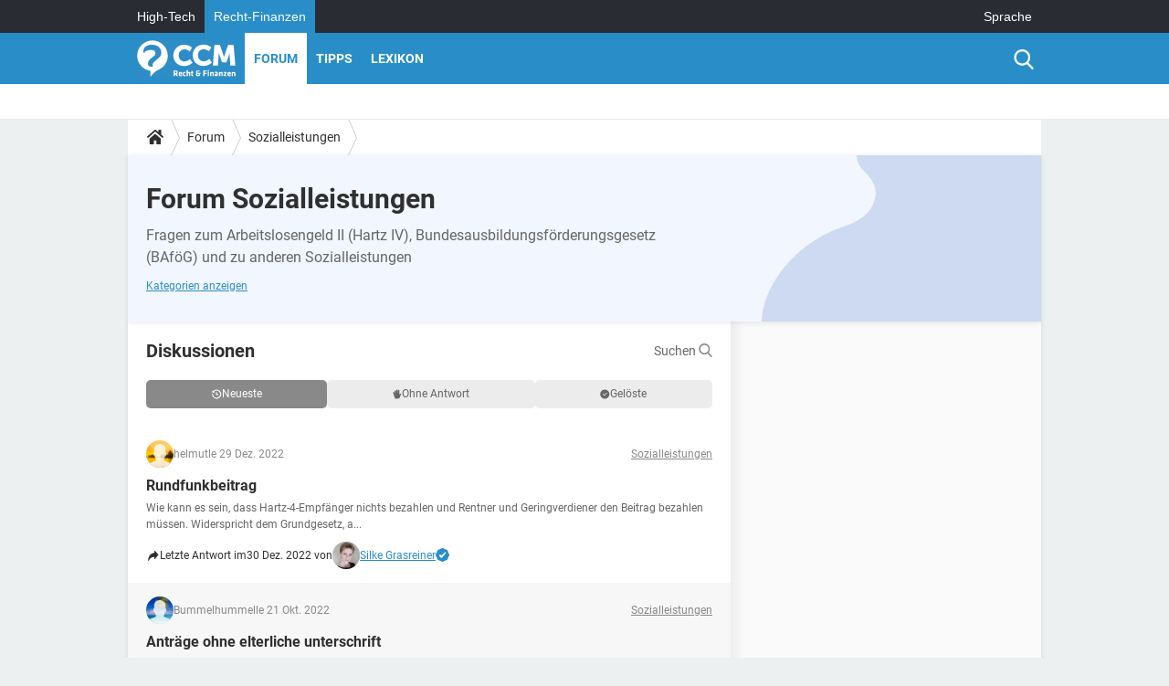

--- FILE ---
content_type: text/html; charset=UTF-8
request_url: https://www.recht-finanzen.de/forum/sozialleistungen-112
body_size: 26091
content:

<!--Akamai-ESI:PAGE:setreftime=1769949581/--><!DOCTYPE html>
<!--[if IE 8 ]> <html lang="de" dir="ltr" class="no-js ie8 lt-ie9 oldie"> <![endif]-->
<!--[if IE 9 ]> <html lang="de" dir="ltr" class="no-js ie9"> <![endif]-->
<!--[if gt IE 9]><!--> <html lang="de" dir="ltr"> <!--<![endif]-->

<head prefix="og: http://ogp.me/ns# fb: http://ogp.me/ns/fb#">
    <meta charset="utf-8">
    <meta http-equiv="X-UA-Compatible" content="IE=edge,chrome=1">
    <meta name="viewport" content="width=device-width, initial-scale=1.0" />

    <style>
        :root {
            --for-color-primary: #298EC8;
            --for-color-primary--lighten: #4aa5da;
            --for-color-primary--darken: #257fb3;
        }
    </style>
    
    <title>Forum Sozialleistungen - Forum</title>

<script>
    var dataLayer = [{"appConfig":{"subContainers":["GTM-PR6CP4F"]},"pageCategory":"Forum","site":"www.recht-finanzen.de","environnement":"production","pageType/screenType":"classique","sessionType":"nonConnectee","userStatus":"Anonyme","application":"forum","level1":"forum","level2":"Sozialleistungen","theme":"Sozialleistungen","country":"US","asnum":"16509"}];

            !function(e){"use strict";var t,n,o,r=function(){},s=Object.getOwnPropertyNames(window.console).reduce((function(e,t){return"function"==typeof console[t]&&(e[t]=r),e}),{}),a=function(){return s},i=e.console;if("object"==typeof e.JSON&&"function"==typeof e.JSON.parse&&"object"==typeof e.console&&"function"==typeof Object.keys){var c={available:["others.catch","others.show"],broadcasted:[]},u={available:["others.catch","others.show"]},d=(t=/^\s+(.*)\s+$/g,n=function(e){return Math.pow(9,e)},o=function(e){return parseInt((e.charCodeAt()<<9)%242)},{get:function(e){e=e.replace(t,"$1");for(var r=[0,0,0],s=0,a=0;s<e.length;s++)a=parseInt(s/r.length),r[s%3]+=parseInt(o(e[s])/n(a));for(s=0;s<r.length;s++)r[s]>255&&(r[s]=255);return r},toRGB:function(e){return"rgb("+e.join(",")+")"},visible:function(e){return e[0]>220||e[1]>220||e[2]>220?[0,0,0]:[255,255,255]}});e.getConsole=function(e){if("string"!=typeof e)throw"getConsole need a tag name (string)";var t=e.split(".");if(function(e){var t,n=e.split(".")[0];-1===c.available.indexOf(n)&&(c.available.push(n),(t=document.createEvent("CustomEvent")).initCustomEvent("getConsole.tag.available",0,0,n),document.dispatchEvent(t)),-1===u.available.indexOf(e)&&(u.available.push(e),(t=document.createEvent("CustomEvent")).initCustomEvent("getConsole.fulltag.available",0,0,n),document.dispatchEvent(t))}(e=t[0]),-1!==c.broadcasted.indexOf(e)){var n=function(e){var t=[],n=[];return e.forEach((function(e){t.push("%c "+e.name+" "),n.push("background-color:"+e.bgColor+";color:"+e.color+";border-radius:2px;")})),[t.join("")].concat(n)}(t.map((function(e){var t=d.get(e);return{name:e,color:d.toRGB(d.visible(t)),bgColor:d.toRGB(t)}}))),o=["log","warn","error","info","group","groupCollapsed","groupEnd"].reduce(((e,t)=>(e[t]=n.reduce(((e,t)=>e.bind(window.console,t)),window.console[t]),e)),{});return Object.keys(i).forEach((function(e){void 0===o[e]&&(o[e]=i[e])})),o}return a()},e.getConsole.tags=c,c.broadcasted=function(){try{var e=localStorage.getItem("getConsole");e=null===e?[]:JSON.parse(e)}catch(t){e=[]}return e}(),-1!==c.broadcasted.indexOf("others.catch")&&(e.console=e.getConsole("others.show"))}else e.getConsole=a}(window),logger={_buffer:[],log:function(){"use strict";this._buffer.push(arguments)}},function(e){"use strict";var t={domains:["hpphmfubhnbobhfs","bnb{po.betztufn","beoyt","epvcmfdmjdl","hpphmftzoejdbujpo","wjefptufq","s77ofu","ufbet","vosvmznfejb","tnbsubetfswfs","tljnsftpvsdft","{fcftupg","uumce","hpphmfbqjt","wjefpqmb{b","hpphmfbetfswjdft","fggfdujwfnfbtvsf","pvucsbjo","ubcppmb"],classes:"ufyuBe!BeCpy!qvc`411y361!qvc`411y361n!qvc`839y:1!ufyu.be!ufyuBe!Mjhbuvt!ufyu`be!ufyu`bet!ufyu.bet!ufyu.be.mjolt",event:{category:"pbt`mpbefe",action:"gbjm"}},n=e.getConsole("inObs"),o=0,r={},s=function(e,t){return t=t||1,e.split("").map((function(e){return String.fromCharCode(e.charCodeAt()+t)})).join("")},a=[];e.integrityObserver={state:{net:null,dom:null,perf:null},corrupted:0,listen:function(e){this.corrupted?e(this.state):a.push(e)},sendToListeners:function(){a.forEach(function(e){e(this.state)}.bind(this))},reportCorruption:function(){var e=function(){"undefined"!=typeof ga?ga("send",{hitType:"event",eventCategory:s(t.event.category,-1),eventAction:s(t.event.action,-1),nonInteraction:1}):setTimeout(e,100)};e()},reportListCorruption:function(){var e,t=[];for(e in this.state)this.state[e]&&t.push(e);t.length>0&&((new Image).src="https://lists.ccmbg.com/st?t="+encodeURIComponent(t.join(","))+"&d="+window.location.host.split(/\./).slice(0,-1).join("."))},reportChange:function(){this.sendToListeners(),this.reportCorruption()},init:function(){var e=function(e){return function(t){this.state[e]=t,t&&(!this.corrupted&&this.reportChange(),this.corrupted=1)}.bind(this)};!function(e){if("undefined"!=typeof MutationObserver){var n=document.createElement("div"),o=document.getElementsByTagName("html")[0],r={},a={childList:1,attributes:1,characterData:1,subtree:1},i=0,c=new MutationObserver((function(t){t.forEach((function(t){"style"===t.attributeName&&(c.disconnect(),"none"===t.target.style.display&&!e.called&&(e.called=1)&&e.call(r,1))}))})),u=new MutationObserver((function(t){t.forEach((function(t){try{if("childList"===t.type&&"HTML"===t.target.nodeName&&t.addedNodes.length&&"BODY"===t.addedNodes[0].nodeName&&!i){i=1,t.addedNodes[0].appendChild(n);var o=getComputedStyle(n);if(r=t.addedNodes[0],u.disconnect(),/Trident/.test(navigator.userAgent))return void setTimeout((function(){!e.called&&(e.called=1)&&e.call(r,0)}),50);setTimeout((function(){t.addedNodes[0].removeChild(n)}),60),c.disconnect(),e.call(t.addedNodes[0],"none"===o.getPropertyValue("display")||/url\("about:abp/.test(o.getPropertyValue("-moz-binding")))}}catch(e){}}))}));n.className=s(t.classes,-1),n.style.display="block",u.observe(o,a),c.observe(n,a)}else e.call(0,0)}(e.call(this,"dom")),function(e,a){if("undefined"!=typeof MutationObserver&&void 0!==URL.prototype){var i=document.getElementsByTagName("html")[0],c=0,u=new MutationObserver((function(i){i.forEach((function(i){try{var d,l,f,p="",g=new Date,h=function(){};if("childList"===i.type&&i.addedNodes.length&&void 0!==(d=i.addedNodes[0]).src&&("SCRIPT"===(p=d.nodeName)||"IFRAME"===p)){try{l=new URL(d.src),f=l&&l.host?l.host.split(/\./).slice(-2).shift():null}catch(e){}h=i.addedNodes[0].onerror,i.addedNodes[0].onerror=function(){try{n.warn("Missing script",d.src),!c&&f&&-1!==t.domains.indexOf(s(f))&&(new Date).getTime()-g.getTime()<1500&&(n.warn("Integrity violation on ",d.src," not observing anymore !"),u.disconnect(),c=1,e(1)),"function"==typeof h&&h.apply(this,Array.prototype.slice.call(arguments))}catch(e){}},"function"==typeof performance.getEntriesByType&&o<2&&"SCRIPT"===p&&-1!==t.domains.indexOf(s(f))&&(void 0===r[f]||"hpphmfubhnbobhfs"===s(f))&&(r[f]=1,i.addedNodes[0].addEventListener("load",(function(){-1===performance.getEntriesByType("resource").map((function(e){return e.name})).indexOf(d.src)&&2==++o&&(u.disconnect(),a(1))})))}}catch(e){}}))}));u.observe(i,{childList:1,attributes:1,characterData:1,subtree:1})}else e.call(0,0)}(e.call(this,"net"),e.call(this,"perf")),window.addEventListener("load",function(){this.reportListCorruption()}.bind(this))}},"function"==typeof Object.bind&&e.integrityObserver.init()}(window),function(e,t,n,o){"use strict";void 0===e._gtm&&(e._gtm={events:{on:[],ready:[],readyAll:[],trigger:function(e){this._trigger.push(e)},_trigger:[]},versions:{},onReady:[]}),void 0===e._gtm.versions&&(e._gtm.versions={}),e._gtm.versions.staticheader=1,e._gtm.state="loading";var r=dataLayer[0].appConfig,s=["GTM-N4SNZN"],a=r.subContainers||[],i=e.getConsole("GTM").log,c=function(e){if(void 0!==t.dispatchEvent){var n=null;"function"==typeof Event?n=new Event(e):(n=t.createEvent("Event")).initEvent(e,0,0),t.dispatchEvent(n)}},u=function(){u.state++,u.state===s.length&&(e._gtm.state="loaded",c("gtm.loaded"))},d=function(){e._gtm.state="error",c("gtm.error"),l.clearWorkspacesInfo(this)};u.state=0,s=s.concat(a),i("Loading sub containers:",a);var l={infoKey:"ccm_gtm_workspaces",workspacesInfo:{},fetchWorkspacesInfo:function(){try{this.workspacesInfo=this.getInfoFromQuerystring()||this.getInfoFromCookie()||{}}catch(e){console.error("Cannot get workspaces info.",e)}},parseWorkspacesInfo:function(e){for(var t={},n=e.split("|"),o=0;o<n.length;o++){var r=n[o].split("::");3===r.length&&(t[r[0]]={container:r[0],workspace:r[1],auth:r[2]})}return t},removeInfoFromQuerystring:function(){if(""===e.location.search)return"";for(var t=e.location.search.substring(1).split("&"),n=[],o=0;o<t.length;o++){t[o].split("=")[0]!==this.infoKey&&n.push(t[o])}return"?"+n.join("&")},generatePreviewQuery:function(e){try{var t=this.workspacesInfo[e];return t?(i("["+t.container+'] loading custom workspace "'+t.workspace+'"'),dataLayer[0].appConfig.previewWorkspaces=dataLayer[0].appConfig.previewWorkspaces||[],dataLayer[0].appConfig.previewWorkspaces.push(t),"&gtm_auth="+t.auth+"&gtm_preview="+t.workspace+"&gtm_cookies_win=x"):""}catch(t){return console.error('Cannot generate preview query for container "'+e+'"',t),""}},getInfoFromQuerystring:function(){for(var t=(e.location.search||"").substring(1).split("&"),n=0;n<t.length;n++){var o=t[n].split("=");if(decodeURIComponent(o[0])===this.infoKey)return this.parseWorkspacesInfo(decodeURIComponent(o[1]))}return null},getInfoFromCookie:function(){try{var t=e.document.cookie.match("(^|;) ?"+this.infoKey+"=([^;]*)(;|$)");if(t)return this.parseWorkspacesInfo(decodeURIComponent(t[2]))}catch(e){}return null},clearWorkspacesInfo:function(t){try{var n=t.getAttribute("data-id");if(this.workspacesInfo[n]){i('Cannot load container "'+n+'". Clearing cookie and querystring param...');var o=e.location.hostname.split("."),r=o.length;o=r>2&&"br"===o[r-1]&&"com"===o[r-2]?o.slice(-3).join("."):o.slice(-2).join("."),document.cookie=this.infoKey+"=; domain= "+o+"; path=/; expires=Thu, 01 Jan 1970 00:00:01 GMT;";var s=this.removeInfoFromQuerystring();e.location.search=s}}catch(e){console.error("Cannot clear workspaces info.",e)}}};l.fetchWorkspacesInfo();for(var f=0,p=s.length;f<p;++f){e[o]=e[o]||[],e[o].push({"gtm.start":(new Date).getTime(),event:"gtm.js"});var g=l.generatePreviewQuery(s[f]),h=t.getElementsByTagName(n)[0],m=t.createElement(n);m.async=1,m.onload=u,m.onerror=d,m.setAttribute("data-id",s[f]),m.src="https://www.googletagmanager.com/gtm.js?id="+s[f]+g,h.parentNode.insertBefore(m,h)}}(window,document,"script","dataLayer"),OAS_AD_BUFFER=[],OAS_AD=function(){OAS_AD_BUFFER.push(Array.prototype.slice.call(arguments))},function(e){"use strict";function t(t){t instanceof ErrorEvent&&e._gtm.errors.push({message:t.message,stack:t.error?t.error.stack:void 0,name:t.error?t.error.name:void 0,filename:t.filename,line:t.lineno,column:t.colno})}function n(t){t.reason instanceof Error?e._gtm.errors.push({message:t.reason.message,stack:t.reason.stack,name:t.reason.name,promise:1,filename:t.reason.filename,line:t.reason.lineno,column:t.reason.colno}):e._gtm.errors.push({message:t.reason,promise:1})}e._gtm=e._gtm||{},e._gtm.errors=[],e._gtm.errors.types=[],e._gtm.errors.types.push({type:"error",callback:t}),e.addEventListener("error",t),e._gtm.errors.types.push({type:"unhandledrejection",callback:n}),e.addEventListener("unhandledrejection",n)}(window);    

    dataLayer.push({"event":"app.config","appConfig":{"asl":{"sitepage":"_forum-recht-finanzen_forum","keywords":["sozialleistungen"]}}});
</script>


    <meta name="description" content="Fragen zum Arbeitslosengeld II (Hartz IV), Bundesausbildungsförderungsgesetz (BAföG) und zu anderen Sozialleistungen" />
    <meta name="robots" content="index, follow, max-snippet:-1, max-image-preview:large, max-video-preview:15" />
    <meta name="twitter:card" content="summary_large_image" />
    <meta name="twitter:title" content="Forum Sozialleistungen" />
    <meta name="twitter:description" content="Fragen zum Arbeitslosengeld II (Hartz IV), Bundesausbildungsförderungsgesetz (BAföG) und zu anderen Sozialleistungen" />
    <meta name="twitter:image" content="https://astatic.ccmbg.com/droit-finances.commentcamarche.com_i18n/_skin/favicon/og-image-1200x630.png" />
    <meta name="theme-color" content="#318ec7" />
    <meta name="msapplication-TileColor" content="#318ec7" />
    <meta name="msapplication-TileImage" content="https://astatic.ccmbg.com/droit-finances.commentcamarche.com_i18n/_skin/favicon/mstile-144x144.png" />
    <meta name="msapplication-config" content="https://astatic.ccmbg.com/droit-finances.commentcamarche.com_i18n/_skin/favicon/browserconfig.xml" />
    <meta name="referrer" content="always" />
    <meta name="googlebot" content="snippet,archive" />
    <meta property="twitter:url" content="https://www.recht-finanzen.de/forum/sozialleistungen-112"/>
    <meta property="og:image" content="https://astatic.ccmbg.com/droit-finances.commentcamarche.com_i18n/_skin/favicon/og-image-1200x630.png"/>
    <meta property="og:url" content="https://www.recht-finanzen.de/forum/sozialleistungen-112"/>
    <meta property="og:title" content="Forum Sozialleistungen"/>
    <meta property="og:type" content="website"/>
    <meta property="Content-Language" content="de"/>
    <meta property="og:site_name" content="CCM Recht &amp; Finanzen"/>
    <meta http-equiv="Content-Language" content="de"/>
    <meta property="atm" content="aHR0cHM6Ly93d3cucmVjaHQtZmluYW56ZW4uZGUvZm9ydW0vc296aWFsbGVpc3R1bmdlbi0xMTI=" />
    <link rel="canonical" href="https://www.recht-finanzen.de/forum/sozialleistungen-112" />
    <link rel="alternate" type="application/rss+xml" href="https://www.recht-finanzen.de/forum/sozialleistungen-112?fmt=rss">
    
    <link rel="icon" href="https://astatic.ccmbg.com/droit-finances.commentcamarche.com_i18n/_skin/favicon/favicon-32x32.png" sizes="32x32" type="image/png" />
    <link rel="icon" href="https://astatic.ccmbg.com/droit-finances.commentcamarche.com_i18n/_skin/favicon/favicon-16x16.png" sizes="16x16" type="image/png" />
    <link rel="icon" href="https://astatic.ccmbg.com/droit-finances.commentcamarche.com_i18n/_skin/favicon/android-chrome-192x192.png" sizes="192x192" type="image/png" />
    <link rel="apple-touch-icon" href="https://astatic.ccmbg.com/droit-finances.commentcamarche.com_i18n/_skin/favicon/apple-touch-icon-57x57.png" sizes="57x57" />
    <link rel="apple-touch-icon" href="https://astatic.ccmbg.com/droit-finances.commentcamarche.com_i18n/_skin/favicon/apple-touch-icon-60x60.png" sizes="60x60" />
    <link rel="apple-touch-icon" href="https://astatic.ccmbg.com/droit-finances.commentcamarche.com_i18n/_skin/favicon/apple-touch-icon-72x72.png" sizes="72x72" />
    <link rel="apple-touch-icon" href="https://astatic.ccmbg.com/droit-finances.commentcamarche.com_i18n/_skin/favicon/apple-touch-icon-76x76.png" sizes="76x76" />
    <link rel="apple-touch-icon" href="https://astatic.ccmbg.com/droit-finances.commentcamarche.com_i18n/_skin/favicon/apple-touch-icon-114x114.png" sizes="114x114" />
    <link rel="apple-touch-icon" href="https://astatic.ccmbg.com/droit-finances.commentcamarche.com_i18n/_skin/favicon/apple-touch-icon-120x120.png" sizes="120x120" />
    <link rel="apple-touch-icon" href="https://astatic.ccmbg.com/droit-finances.commentcamarche.com_i18n/_skin/favicon/apple-touch-icon-144x144.png" sizes="144x144" />
    <link rel="apple-touch-icon" href="https://astatic.ccmbg.com/droit-finances.commentcamarche.com_i18n/_skin/favicon/apple-touch-icon-152x152.png" sizes="152x152" />
    <link rel="apple-touch-icon" href="https://astatic.ccmbg.com/droit-finances.commentcamarche.com_i18n/_skin/favicon/apple-touch-icon-180x180.png" sizes="180x180" />
    <link rel="preload" href="https://astatic.ccmbg.com/ccmcms_droit-finances/dist/external/fonts/Roboto-Gfonts-Regular.woff2" crossorigin as="font" />
    <link rel="preload" href="https://astatic.ccmbg.com/ccmcms_droit-finances/dist/external/fonts/Roboto-Gfonts-Bold.woff2" crossorigin as="font" />
        <link rel="manifest" href="https://astatic.ccmbg.com/droit-finances.commentcamarche.com_i18n/_skin/favicon/manifest.json"  />
    <link rel="mask-icon" href="https://astatic.ccmbg.com/droit-finances.commentcamarche.com_i18n/_skin/favicon/safari-pinned-tab.svg" color="#318ec7" />
    
<link rel="stylesheet" media="all" href="https://astatic.ccmbg.com/www.commentcamarche.net_i18n/dist/app/css/chunks/site_df_inter.4572291278aa42ec722c.css" /><link rel="stylesheet" media="all" href="https://astatic.ccmbg.com/www.commentcamarche.net_i18n/dist/app/css/chunks/skin_new_forum.87d8dcddfbcb069f09c1.css" />
<script src="https://ajax.googleapis.com/ajax/libs/jquery/3.3.1/jquery.min.js"></script><script src="https://astatic.ccmbg.com/www.commentcamarche.net_i18n/dist/app/js/chunks/app.c313d075d9061b5efc39.js"></script>
<script type="application/ld+json">{"@context":"https://schema.org","@type":"WebPage","breadcrumb":{"@type":"BreadcrumbList","itemListElement":[{"@type":"ListItem","position":1,"name":"Home","item":"https://www.recht-finanzen.de/"},{"@type":"ListItem","position":2,"name":"Forum","item":"https://www.recht-finanzen.de/forum/"},{"@type":"ListItem","position":3,"name":"Sozialleistungen","item":"https://www.recht-finanzen.de/forum/sozialleistungen-112"}]},"name":"Forum Sozialleistungen - Forum","url":"https://www.recht-finanzen.de/forum/sozialleistungen-112"}</script>
    </head>

<body class="flex-layout ntw_ccmdf">
    <div class="jOverlay overlay"></div>
    <a name="top"></a>
    
    <div id="ctn_x02"><div id="ba_x02" class="ba x02"><script>OAS_AD("x02");</script></div></div>
    <div id="tt" style="display:none">
        <div id="tttop"></div>
        <div id="ttcont"></div>
        <div id="ttbot"></div>
    </div>
    <span class="tooltips" style="display:none" id="ntt"><span id="nttcont"></span><span class="arrowDown"></span></span>

    <div id="oasLayout" class="layout--flexbox">

        <img src="https://akm-static.ccmbg.com/a/aHR0cDovL3d3dy5yZWNodC1maW5hbnplbi5kZS9mb3J1bS9zb3ppYWxsZWlzdHVuZ2VuLTExMg==/alpha.png" style="position: absolute;"><header class="ccm_header--rwd jHeader" data-cookie-prefix="">
    <div class="ccm_header__top">
      <div class="layout">
        <span data-target="jMenuBox" class="jDropBtn jDropMenuBtn ccm_header__click_trigger">
          <span>Menu</span>
          <svg viewBox="0 0 440.307 440.307" class="svg_icon svg_icon--cross">
              <g fill="#fff" class="svg_icon_g">
                  <polygon points="440.307,58.583 381.723,0 220.153,161.57 58.584,0 0,58.583 161.569,220.153 0,381.723 58.584,440.307    220.153,278.736 381.723,440.307 440.307,381.723 278.736,220.153"/>
              </g>
          </svg>
        </span>
          <a href="https://www.recht-finanzen.de/" class="app_logo">
              <img width="113" height="41" class="ccmcss_rwd_header__logo" src="https://astatic.ccmbg.com/droit-finances.commentcamarche.com_i18n/_skin/_local/img/logo_df--de.svg" alt="CCM Recht & Finanzen">
          </a>
          <nav id="jMainNav" class="ccm_header__nav jDropBox jMenuBox" role="navigation">
            <ul id="mmenu_ul_id">
                <li class="ccm_ico_home">
                <a href="https://www.recht-finanzen.de/">
                    <span>Home</span>
                </a>
                <div class="ccm_submenu">
                                    </div>
            </li>
                    <li class="selected current">
                <a href="/forum/">Forum</a>
                            </li>
                        <li>
                <a href="/faq/">Tipps</a>
                            </li>
                        <li>
                <a href="/contents/">Lexikon</a>
                            </li>
            </ul>
              <p>
                <a href="https://www.recht-finanzen.de/forum/new" class="ico--new btn--size-xl btn--size-full btn--bg-channel" id="create_new_question">Stellen Sie Ihre Frage</a>
              </p>
          </nav>
          <div class="ccm_header__right">
            <ul>
                <li class="ccm_header__btn_search">
                  <a href="javascript:void(0)" data-target="jSearchBox" class="jDropBtn">
                    <svg viewBox="-281 404.9 32 32" class="svg_icon svg_icon--search"><path class="svg_icon_g" d="M-280 432.1c-1.2 1.1-1.3 2.9-.2 4s2.9 1 4-.2l6.4-7.6c.7-.8 1-1.6 1-2.3 2.1 1.8 4.8 2.9 7.8 2.9 6.6 0 12-5.4 12-12s-5.4-12-12-12-12 5.4-12 12c0 3 1.1 5.7 2.9 7.8-.7 0-1.5.3-2.3 1l-7.6 6.4zm11-15.2c0-4.4 3.6-8 8-8s8 3.6 8 8-3.6 8-8 8-8-3.6-8-8z"></path></svg>
                  </a>
                </li>
            </ul>
        </div>
      </div>

    </div>

    <div class="ccm_header__search jDropBox jSearchBox">
        <form action="https://www.recht-finanzen.de/search/index" method="get" id="jContentSearchForm" role="search">
            <fieldset>
                <legend>Suchen</legend>
                <input placeholder="Suchen" name="q" value="" type="search">
                <button type="submit" class="ccm_ico--search"></button>
            </fieldset>
        </form>
        <div class="jDropBoxOverlay ccm_header__overlay"></div>
    </div>

    <div class="ccm_header__login jDropBox jLoginBox">
    <div class="ccm_header__overlay jDropBoxOverlay"></div>
  </div>
</header>

<header role="banner" class="ccm_header">
    <div class="ccm_top_bar">
    <div class="layout">
                    <div role="main" class="layout_main">
                <ul class="ccmNetwork">
                                    <li>
                        <a href="https://de.ccm.net">
                            High-Tech                        </a>
                    </li>
                                        <li class="selected">
                        <a href="/">
                            Recht-Finanzen                        </a>
                    </li>
                                    </ul>
            </div>
                    <div class="layout_right"><ul class="ccm_top_nav">
    <li id="language" class="ccm_usermenu_language">
        <a href="javascript:void(0);" class="ccm_usermenu_language__btn">Sprache</a>

        <div class="ccm_box_hover">
            <ul>
                                    <li>
                        <a href="https://droit-finances.commentcamarche.com"
                           lang="fr">Français</a>
                    </li>
                                    <li>
                        <a href="https://www.recht-finanzen.de"
                           lang="de">Deutsch</a>
                    </li>
                            </ul>
        </div>
    </li>
</ul>
</div>
    </div>
</div>
    <div class="ccm_middle_bar">
        <div class="layout">
            <div class="ccm_logo_ccm">
                <a href="https://www.recht-finanzen.de/" title="Recht-Finanzen">
                    <img width="113" height="41"
                         src="https://astatic.ccmbg.com/droit-finances.commentcamarche.com_i18n/_skin/_local/img/logo_df--de.svg"
                         alt="Recht-Finanzen"
                    />
                </a>
            </div>
            <div class="ccm_social_header">
                <a id="jSearchBt" href="javascript:void(0)" class="ccm_ico--search"></a>

                
                
                
                
                <div id="jSearchForm" class="ccm_header_form">
                     <form action="https://www.recht-finanzen.de/search/index"
                           method="get" class="headerFooter" data-inputupdate="true">
                         <fieldset>
                             <legend>Suchen</legend>
                             <input type="text"
                                    placeholder="Suchen"
                                    class="ccm_search"
                                    name="q"
                                    id="searchform_input"
                                                              >
                             <input type="hidden" value="0" name="already_focused" id="searchform_focused">
                             <input type="submit" value="OK" class="ccm_submit">
                         </fieldset>
                     </form>
                </div><!-- /ccm_header_form -->
            </div>
            <nav id="ccm_nav" role="navigation">
               <div id="ccm_scroller">
                   <div class="layout_ct">

                       <ul id="mmenu_ul_id">
        <li class="ccm_ico_home">
        <a href="https://www.recht-finanzen.de/">
            <span>Home</span>
        </a>
        <div class="ccm_submenu">
                    </div>
    </li>
        <li class="selected current">
        <a href="/forum/">Forum        </a>
            </li>
            <li>
        <a href="/faq/">Tipps        </a>
            </li>
            <li>
        <a href="/contents/">Lexikon        </a>
            </li>
        </ul>
                    </div>
               </div>
                          </nav>
       </div>
   </div><!-- /ccm_middle_bar -->
</header>


        
                    <div class="app_layout_header">
                <div class="ccmcss_oas_top" data-adstrad="Anzeigen">
                    
    <div id="ctn_top"><div id="ba_top" class="ba top"><script>OAS_AD("Top");</script></div></div>
                </div>

            </div>
        
        <div class="app_layout">

            <section class="app_layout_top">
    <div class="forum_breadcrumb__wrapper" id="jBreadcrumb">
    
    <nav class="cp_breadcrumb">
        <ul class="cp_breadcrumb__list">
                            <li class="cp_breadcrumb__item cp_breadcrumb__item--home">
                                <a href="https://www.recht-finanzen.de/"
                >
                <svg xmlns="http://www.w3.org/2000/svg" viewBox="0 0 18 16" width="18" height="16" class="cp_breadcrumb__ico--home"><path fill="currentColor" d="M8.934 4.398 2.812 9.77a.163.163 0 0 1-.006.034.165.165 0 0 0-.005.034v5.439a.72.72 0 0 0 .202.51.637.637 0 0 0 .48.215H7.57v-4.35h2.726V16h4.089a.636.636 0 0 0 .479-.215.72.72 0 0 0 .202-.51V9.837a.168.168 0 0 0-.01-.068L8.934 4.4Z"/><path fill="currentColor" d="M17.876 7.402 15.43 5.247V.415a.381.381 0 0 0-.1-.273.337.337 0 0 0-.257-.106H12.93a.338.338 0 0 0-.257.106.382.382 0 0 0-.1.273v2.309L9.849.308A1.256 1.256 0 0 0 9 0c-.327 0-.61.103-.848.308L.124 7.402a.351.351 0 0 0-.123.255.4.4 0 0 0 .078.278l.693.876c.06.071.137.115.234.13.09.009.179-.02.268-.082L9 2.025l7.726 6.834c.06.055.138.082.235.082h.033a.375.375 0 0 0 .235-.13l.692-.876a.4.4 0 0 0 .078-.279.352.352 0 0 0-.123-.254Z"/></svg>
                </a>
    
                </li>
                            <li class="cp_breadcrumb__item">
                                <a href="https://www.recht-finanzen.de/forum/"
                >
                Forum
                </a>
    
                </li>
                            <li class="cp_breadcrumb__item">
                                <a href="https://www.recht-finanzen.de/forum/sozialleistungen-112"
                >
                Sozialleistungen
                </a>
    
                </li>
                    </ul>
    </nav>

    </div>
</section>
                            <div class="app_layout_header">
                    

<div class="forum_header" style="--data-bg-img:url(https://astatic.ccmbg.com/www.commentcamarche.net_i18n/_skin/assets/img/forum/header-cat.svg); --data-bg-color:#F1F6FF; --data-padR:400px">
    <h1 class="forum_header__title">
        Forum Sozialleistungen
    </h1>
    
    
    
            <p class="forum_header__introduction">Fragen zum Arbeitslosengeld II (Hartz IV), Bundesausbildungsförderungsgesetz (BAföG) und zu anderen Sozialleistungen</p>
    
    
    <div class="forum_header__list">
        <a href="/forum/#section--forum_categories">Kategorien anzeigen</a>
            </div>

    
    
           
</div>                </div>
                        
            <div class="app_layout_ct">
                <div class="app_layout_ct__1">
                                        <div class="app_layout_ct__2">
                                                <div role="main" class="app_layout_main">
                            <div id="InfMsgDiv">
    </div>



    


<section class="forum_section" id="section--topic-list">
    <header class="forum_section__header">
        <h2 class="forum_section__title">Diskussionen</h2>
            <button
            class="forum_search__input"
            id="jSearchTopicOpenForm"
            data-ga-event-click-category="Forum"
            data-ga-event-click-action="Search"
            data-ga-event-click-label="Search_header"
    >
                    Suchen
                <span class="ico--search"></span>
    </button>
    
<script type="application/x-popup-search" id="jSearchTopicFormTemplate">
    <div>
        <div class="modale--pkg modale--pkg--search jPkgModalWrapper">
            <div id="jModalHeader" class="modale--pkg__header"></div>
            <div class="modale--pkg__title">Suchen</div>
            <div class="ccmcss_form ccmcss_form--small" id="jTopicSearchForm"
                    data-base-uri="https://www.recht-finanzen.de/forum/">
                <form>
                    <div class="ccmcss_form__line" id="search">
                        <input id="jSearchValue" type="text" name="search" placeholder="Suche nach einer Diskussion..." value=""/>
                    </div>
                    <div class="ccmcss_form__line" id="category">
                        <select id="jSearchCategory" name="categorySelected" >
                                                    <option data-name="Alle Foren" data-slug="forum" id="jSearchOption0" value="0" >
                
                
                Alle Foren

            </option>
                    </optgroup>
                <optgroup label="Alle Foren im Überblick">
                        <option data-name="Anschreiben-Muster" data-slug="anschreiben-muster" id="jSearchOption111" value="111" >
                
                
                Anschreiben-Muster

            </option>
                    <option data-name="Arbeitsrecht" data-slug="arbeitsrecht" id="jSearchOption6" value="6" >
                
                
                Arbeitsrecht

            </option>
                    <option data-name="Ausländerrecht" data-slug="auslaenderrecht" id="jSearchOption109" value="109" >
                
                
                Ausländerrecht

            </option>
                    <option data-name="Erbrecht-Schenkung" data-slug="erbrecht-schenkung" id="jSearchOption8" value="8" >
                
                
                Erbrecht-Schenkung

            </option>
                    <option data-name="Existenzgründung" data-slug="existenzgruendung" id="jSearchOption7" value="7" >
                
                
                Existenzgründung

            </option>
                    <option data-name="Familienrecht" data-slug="familienrecht" id="jSearchOption3" value="3" >
                
                
                Familienrecht

            </option>
                    <option data-name="Finanzen" data-slug="finanzen" id="jSearchOption5" value="5" >
                
                
                Finanzen

            </option>
                    <option data-name="Immobilien" data-slug="immobilien" id="jSearchOption1" value="1" >
                
                
                Immobilien

            </option>
                    <option data-name="Insolvenzrecht" data-slug="insolvenzrecht" id="jSearchOption110" value="110" >
                
                
                Insolvenzrecht

            </option>
                    <option data-name="Sozialleistungen" data-slug="sozialleistungen" id="jSearchOption112" value="112" selected="true">
                
                
                Sozialleistungen

            </option>
                    <option data-name="Steuern" data-slug="steuern" id="jSearchOption4" value="4" >
                
                
                Steuern

            </option>
                    <option data-name="Strafrecht" data-slug="strafrecht" id="jSearchOption105" value="105" >
                
                
                Strafrecht

            </option>
                    <option data-name="Urheberrecht" data-slug="urheberrecht" id="jSearchOption107" value="107" >
                
                
                Urheberrecht

            </option>
                    <option data-name="Verbraucherrecht" data-slug="verbraucherrecht" id="jSearchOption11" value="11" >
                
                
                Verbraucherrecht

            </option>
                    <option data-name="Verkehrsrecht" data-slug="verkehrsrecht" id="jSearchOption108" value="108" >
                
                
                Verkehrsrecht

            </option>
                    <option data-name="Verwaltungsrecht" data-slug="verwaltungsrecht" id="jSearchOption113" value="113" >
                
                
                Verwaltungsrecht

            </option>
                    </optgroup>
    
                        </select>
                    </div>
                    <div class="ccmcss_form__line ccmcss_form__line--radio">
                        <input type="radio" id="jSearchByKeyword" name="searchBy" value="keyword" checked>
                        <label for="jSearchByKeyword">Suche nach Stichwort</label>
                    </div>
                    <div class="ccmcss_form__line ccmcss_form__line--radio">
                        <input type="radio" id="jSearchByUser" name="searchBy" value="user" >
                        <label for="jSearchByUser">Suche nach Benutzername</label>
                    </div>
                    <footer>
                        <button type="button" id="jSearchTopicFormSubmit" class="ico--search btn--bg-channel btn--size-m btn--size-full modale--pkg__button">Suchen</button>
                    </footer>
                </form>
            </div>
            <div class="modale--pkg--loader hidden"></div>
        </div>
    </div>

</script>


        
    </header>

                <section class="forum_section">
        <ul class="forum_category__list">
                    </ul>
    </section>

    
            

<div class="forum_nav">
    <nav class="forum_filtres">

                <a href="/forum/sozialleistungen-112" class="forum_filtre forum_tag

                                selected
            ">

            <svg xmlns="http://www.w3.org/2000/svg" width="11" height="11" fill="none">
                <path fill-rule="evenodd"
                    d="M1.48 2.217A4.993 4.993 0 0 1 5.805.53c2.605.29 4.595 2.656 4.435 5.272A5 5 0 1 1 .27 5.056l1.107.1A3.89 3.89 0 0 0 4.96 9.377c2.06.155 3.947-1.423 4.158-3.478a3.888 3.888 0 0 0-6.914-2.817l.802.959a.084.084 0 0 1-.071.137L.452 3.957a.084.084 0 0 1-.076-.09l.221-2.483a.083.083 0 0 1 .147-.046l.735.879Zm4.072 3.14h1.111a.554.554 0 1 1 0 1.111H4.996a.556.556 0 0 1-.555-.55V3.686a.556.556 0 0 1 1.111 0v1.671Z"
                    clip-rule="evenodd"/>
            </svg>
            Neueste
        </a>
        
                    <a href="/forum/sozialleistungen-112/pending" class="forum_filtre forum_tag
">
                <svg xmlns="http://www.w3.org/2000/svg" width="10" height="11" fill="none">
                    <path
                            d="M9.034 5.087c-.672-.58-1.291.283-1.794.612.005-.87.043-1.741.082-2.61.03-.619.204-1.442-.1-2.016C6.885.43 5.97.82 5.83 1.405c-.098.407-.069.863-.101 1.28-.041.511-.079 1.024-.127 1.535a92.362 92.362 0 0 1-.244-2.386c-.05-.551-.084-1.266-.794-1.33-.917-.083-.826.91-.76 1.515.095.86.197 1.718.28 2.58-.196-.72-.411-1.443-.575-2.169-.134-.584-.433-1.175-1.179-.883-.717.28-.385 1.01-.238 1.541.199.72.467 1.423.596 2.159-.248-.386-.478-.783-.719-1.172-.183-.296-.378-.712-.72-.863-.315-.14-.722.021-.905.295-.22.33 0 .748.15 1.062.685 1.453 1.133 3.012 1.69 4.515.124.332.25.664.39.99.045.108.093.314.203.382.145.092.436.012.593.004.912-.049 1.822-.102 2.734-.157.22-.014.918.061 1.053-.134.185-.267.312-.574.435-.871.332-.799.593-1.628.978-2.405.243-.486 1.067-1.287.465-1.806Z"/>
                </svg>
                Ohne Antwort
            </a>
        
        
        
                    <a href="/forum/sozialleistungen-112/solved" class="forum_filtre forum_tag
">
                <svg xmlns="http://www.w3.org/2000/svg" width="11" height="11" fill="none">
                    <path
                            d="M5.25.5c-2.757 0-5 2.243-5 5s2.243 5 5 5 5-2.243 5-5-2.243-5-5-5Zm2.534 3.94L5.076 7.15a.416.416 0 0 1-.59 0L3.134 5.795a.416.416 0 1 1 .589-.59l1.06 1.06 2.413-2.414a.416.416 0 1 1 .59.59Z"/>
                </svg>
                Gelöste
            </a>
        
    </nav>
</div>
    
        

    <section class="forum_filtres--link">
        
        
            </section>


                    <section class="forum_topics forum_topics--classic">
                                                
                                                                                    


<div class="forum_topic  ">
    <aside class="forum_topic__infos ">
        <div class="forum_avatar_placeholder">    
    <figure class="ccm_avatar_anon_32 ccm_avatar_figure">
            </figure>
    </div>

                                
            <span class="forum_topic__author   generated-token jTokenGenerator" data-token="L2ZvcnVtL2FmZmljaC00MjMwOS1ydW5kZnVua2JlaXRyYWc=" >helmut</span>
                    
        <time>
            le 29 Dez. 2022
        </time>
            
            <span class="forum_topic__category generated-token jTokenGenerator" data-token="L2ZvcnVtL3NvemlhbGxlaXN0dW5nZW4tMTEy" >Sozialleistungen</span>
        </aside>
    <h3 class="forum_topic__title " id="42309">
        <a href="/forum/affich-42309-rundfunkbeitrag">Rundfunkbeitrag</a>
    </h3>
    
    <p class="forum_topic__description">
                            Wie kann es sein, dass Hartz-4-Empfänger nichts bezahlen und Rentner und Geringverdiener den Beitrag bezahlen müssen.

Widerspricht dem Grundgesetz, a...
            </p>
    <footer class="forum_topic__footer">
                                        
                                            
            <span class="forum_topic__lastresponse ico--response generated-token jTokenGenerator" data-token="L2ZvcnVtL2FmZmljaC00MjMwOS1ydW5kZnVua2JlaXRyYWcjZGVybmllcg==" ><span class="display_resp">Letzte Antwort im </span>30 Dez. 2022 von <div class="forum_avatar_placeholder">    
    <figure class="ccm_avatar_figure">
                <img src="https://img-18.ccm2.net/t2pJG1hqom6YH6xlG-jOnNwJPWA=/330x330/c80399190eba4dbb9c8ba0ec063350d3/auth-avatar/5de5a852243ab" class="jAvatarImage" alt="">
            </figure>
    </div>
<span class="ccm_expert forum_topic__is-author">Silke Grasreiner</span>     <a href="/contents/2815-verifiziertes-ccm-expertenkonto" class="ico--expeert" title="Verifizierter Experte"></a>
</span>
                </footer>
</div>

                                                                                                        


<div class="forum_topic  ">
    <aside class="forum_topic__infos ">
        <div class="forum_avatar_placeholder">    
    <figure class="ccm_avatar_anon_1 ccm_avatar_figure">
            </figure>
    </div>

                                
            <span class="forum_topic__author   generated-token jTokenGenerator" data-token="L2ZvcnVtL2FmZmljaC00MjIzMy1hbnRyYWVnZS1vaG5lLWVsdGVybGljaGUtdW50ZXJzY2hyaWZ0" >Bummelhummel</span>
                    
        <time>
            le 21 Okt. 2022
        </time>
            
            <span class="forum_topic__category generated-token jTokenGenerator" data-token="L2ZvcnVtL3NvemlhbGxlaXN0dW5nZW4tMTEy" >Sozialleistungen</span>
        </aside>
    <h3 class="forum_topic__title " id="42233">
        <a href="/forum/affich-42233-antraege-ohne-elterliche-unterschrift">Anträge ohne elterliche unterschrift</a>
    </h3>
    
    <p class="forum_topic__description">
                            Kann ein 16-jähriger Jugendlicher einen Hartz-4-Antrag stellen ohne die Unterschrift des gesetztlichen Verteters? 
            </p>
    <footer class="forum_topic__footer">
                                        
                                            
            <span class="forum_topic__lastresponse ico--response generated-token jTokenGenerator" data-token="L2ZvcnVtL2FmZmljaC00MjIzMy1hbnRyYWVnZS1vaG5lLWVsdGVybGljaGUtdW50ZXJzY2hyaWZ0I2Rlcm5pZXI=" ><span class="display_resp">Letzte Antwort im </span>25 Okt. 2022 von <div class="forum_avatar_placeholder">    
    <figure class="ccm_avatar_figure">
                <img src="https://img-18.ccm2.net/t2pJG1hqom6YH6xlG-jOnNwJPWA=/330x330/c80399190eba4dbb9c8ba0ec063350d3/auth-avatar/5de5a852243ab" class="jAvatarImage" alt="">
            </figure>
    </div>
<span class="ccm_expert forum_topic__is-author">Silke Grasreiner</span>     <a href="/contents/2815-verifiziertes-ccm-expertenkonto" class="ico--expeert" title="Verifizierter Experte"></a>
</span>
                </footer>
</div>

                                                                                                        


<div class="forum_topic  ">
    <aside class="forum_topic__infos ">
        <div class="forum_avatar_placeholder">    
    <figure class="ccm_avatar_anon_39 ccm_avatar_figure">
            </figure>
    </div>

                                
            <span class="forum_topic__author   generated-token jTokenGenerator" data-token="L2ZvcnVtL2FmZmljaC00MjIwMi1pbi13bGVjaGVtLWJ1bmRlc2xhbmQtd29obmJlcmVjaHRpZ3VuZ3NzY2hlaW4tYmVhbnRyYWdlbg==" >spilosoma</span>
                    
        <time>
            le 7 Sept. 2022
        </time>
            
            <span class="forum_topic__category generated-token jTokenGenerator" data-token="L2ZvcnVtL3NvemlhbGxlaXN0dW5nZW4tMTEy" >Sozialleistungen</span>
        </aside>
    <h3 class="forum_topic__title " id="42202">
        <a href="/forum/affich-42202-in-wlechem-bundesland-wohnberechtigungsschein-beantragen">In welchem bundesland wohnberechtigungsschein beantragen?</a>
    </h3>
    
    <p class="forum_topic__description">
                            Guten Tag,

ich lebe zur Zeit in Bayern und möchte wieder zurück nach Baden-Württemberg, wo ich eine Wohnung für mich suchen will.

Ich benötige einen...
            </p>
    <footer class="forum_topic__footer">
                                        
                                            
            <span class="forum_topic__lastresponse ico--response generated-token jTokenGenerator" data-token="L2ZvcnVtL2FmZmljaC00MjIwMi1pbi13bGVjaGVtLWJ1bmRlc2xhbmQtd29obmJlcmVjaHRpZ3VuZ3NzY2hlaW4tYmVhbnRyYWdlbiNkZXJuaWVy" ><span class="display_resp">Letzte Antwort im </span>8 Sept. 2022 von <div class="forum_avatar_placeholder">    
    <figure class="ccm_avatar_figure">
                <img src="https://img-18.ccm2.net/t2pJG1hqom6YH6xlG-jOnNwJPWA=/330x330/c80399190eba4dbb9c8ba0ec063350d3/auth-avatar/5de5a852243ab" class="jAvatarImage" alt="">
            </figure>
    </div>
<span class="ccm_expert forum_topic__is-author">Silke Grasreiner</span>     <a href="/contents/2815-verifiziertes-ccm-expertenkonto" class="ico--expeert" title="Verifizierter Experte"></a>
</span>
                </footer>
</div>

                                                                                                        


<div class="forum_topic  ">
    <aside class="forum_topic__infos ">
        <div class="forum_avatar_placeholder">    
    <figure class="ccm_avatar_anon_39 ccm_avatar_figure">
            </figure>
    </div>

                                
            <span class="forum_topic__author   generated-token jTokenGenerator" data-token="L2ZvcnVtL2FmZmljaC00MTkyNS1wZmxlZ2VnZWxk" >Ewa</span>
                    
        <time>
            le 30 Jan. 2022
        </time>
            
            <span class="forum_topic__category generated-token jTokenGenerator" data-token="L2ZvcnVtL3NvemlhbGxlaXN0dW5nZW4tMTEy" >Sozialleistungen</span>
        </aside>
    <h3 class="forum_topic__title " id="41925">
        <a href="/forum/affich-41925-pflegegeld">Pflegegeld</a>
    </h3>
    
    <p class="forum_topic__description">
                            Guten Tag,
ich habe eine Frage zu Pflegegeld und zwar meine Oma lebt seit drei Monaten in Deutschland, ist angemeldet, hat ihre Rente hier und ist be...
            </p>
    <footer class="forum_topic__footer">
                                        
                                            
            <span class="forum_topic__lastresponse ico--response generated-token jTokenGenerator" data-token="L2ZvcnVtL2FmZmljaC00MTkyNS1wZmxlZ2VnZWxkI2Rlcm5pZXI=" ><span class="display_resp">Letzte Antwort im </span>1 Feb. 2022 von <div class="forum_avatar_placeholder">    
    <figure class="ccm_avatar_figure">
                <img src="https://img-18.ccm2.net/t2pJG1hqom6YH6xlG-jOnNwJPWA=/330x330/c80399190eba4dbb9c8ba0ec063350d3/auth-avatar/5de5a852243ab" class="jAvatarImage" alt="">
            </figure>
    </div>
<span class="ccm_expert forum_topic__is-author">Silke Grasreiner</span>     <a href="/contents/2815-verifiziertes-ccm-expertenkonto" class="ico--expeert" title="Verifizierter Experte"></a>
</span>
                </footer>
</div>

                                                                                                        


<div class="forum_topic  ">
    <aside class="forum_topic__infos ">
        <div class="forum_avatar_placeholder">    
    <figure class="ccm_avatar_anon_9 ccm_avatar_figure">
            </figure>
    </div>

                                
            <span class="forum_topic__author   generated-token jTokenGenerator" data-token="L2ZvcnVtL2FmZmljaC00MTgzNC13aWUtaG9jaC1kYXJmLWRpZS1yZW50ZS1kZXMtZWhlbWFubnMtc2Vpbg==" >YOghurt</span>
                    
        <time>
            le 5 Dez. 2021
        </time>
            
            <span class="forum_topic__category generated-token jTokenGenerator" data-token="L2ZvcnVtL3NvemlhbGxlaXN0dW5nZW4tMTEy" >Sozialleistungen</span>
        </aside>
    <h3 class="forum_topic__title " id="41834">
        <a href="/forum/affich-41834-wie-hoch-darf-die-rente-des-ehemanns-sein">Wie hoch darf die rente des ehemanns sein?</a>
    </h3>
    
    <p class="forum_topic__description">
                            Ich habe eine Rente von 1700,- Euro. Wie hoch darf meine Rente sein, damit ich nicht zu den Pflegekosten im Altenpflegeheim zuzahlen muss? 
Für eine ...
            </p>
    <footer class="forum_topic__footer">
                                        
                                            
            <span class="forum_topic__lastresponse ico--response generated-token jTokenGenerator" data-token="L2ZvcnVtL2FmZmljaC00MTgzNC13aWUtaG9jaC1kYXJmLWRpZS1yZW50ZS1kZXMtZWhlbWFubnMtc2VpbiNkZXJuaWVy" ><span class="display_resp">Letzte Antwort im </span>7 Dez. 2021 von <div class="forum_avatar_placeholder">    
    <figure class="ccm_avatar_figure">
                <img src="https://img-18.ccm2.net/t2pJG1hqom6YH6xlG-jOnNwJPWA=/330x330/c80399190eba4dbb9c8ba0ec063350d3/auth-avatar/5de5a852243ab" class="jAvatarImage" alt="">
            </figure>
    </div>
<span class="ccm_expert forum_topic__is-author">Silke Grasreiner</span>     <a href="/contents/2815-verifiziertes-ccm-expertenkonto" class="ico--expeert" title="Verifizierter Experte"></a>
</span>
                </footer>
</div>

                                                                                                        


<div class="forum_topic  ">
    <aside class="forum_topic__infos ">
        <div class="forum_avatar_placeholder">    
    <figure class="ccm_avatar_anon_9 ccm_avatar_figure">
            </figure>
    </div>

                                
            <span class="forum_topic__author  forum_topic__is-author  generated-token jTokenGenerator" data-token="L2ZvcnVtL2FmZmljaC0zNjM5MC13YXMtaXN0LXZlcmZhaHJlbnNrb3N0ZW5oaWxmZQ==" >lost@de</span>
                    
        <time>
            le 8 Sept. 2015
        </time>
            
            <span class="forum_topic__category generated-token jTokenGenerator" data-token="L2ZvcnVtL3NvemlhbGxlaXN0dW5nZW4tMTEy" >Sozialleistungen</span>
        </aside>
    <h3 class="forum_topic__title " id="36390">
        <a href="/forum/affich-36390-was-ist-verfahrenskostenhilfe">Was ist verfahrenskostenhilfe?</a>
    </h3>
    
    <p class="forum_topic__description">
                            Hallo, 
ich habe heute vom Gericht den Bescheid bekommen, dass mir Verfahrenskostenhilfe bewilligt wurde. Jupie! Aber ehrlich gesagt weiß ich nicht, ...
            </p>
    <footer class="forum_topic__footer">
                                        
                                            
            <span class="forum_topic__lastresponse ico--response generated-token jTokenGenerator" data-token="L2ZvcnVtL2FmZmljaC0zNjM5MC13YXMtaXN0LXZlcmZhaHJlbnNrb3N0ZW5oaWxmZSNkZXJuaWVy" ><span class="display_resp">Letzte Antwort im </span>4 Feb. 2021 von <div class="forum_avatar_placeholder">    
    <figure class="ccm_avatar_anon_26 ccm_avatar_figure">
            </figure>
    </div>
Peterrora</span>
                </footer>
</div>

                                                                                                        


<div class="forum_topic  ">
    <aside class="forum_topic__infos ">
        <div class="forum_avatar_placeholder">    
    <figure class="ccm_avatar_anon_24 ccm_avatar_figure">
            </figure>
    </div>

                                
            <span class="forum_topic__author   generated-token jTokenGenerator" data-token="L2ZvcnVtL2FmZmljaC00MDYzMi1rb3N0ZW51ZWJlcm5haG1lLXVtenVnc2tvc3Rlbg==" >Sunday</span>
                    
        <time>
            le 15 Okt. 2019
        </time>
            
            <span class="forum_topic__category generated-token jTokenGenerator" data-token="L2ZvcnVtL3NvemlhbGxlaXN0dW5nZW4tMTEy" >Sozialleistungen</span>
        </aside>
    <h3 class="forum_topic__title " id="40632">
        <a href="/forum/affich-40632-kostenuebernahme-umzugskosten">Kostenübernahme umzugskosten</a>
    </h3>
    
    <p class="forum_topic__description">
                            Sehr geehrte Damen und Herren,
meiner Tochter (31, alleinerziehend 1 Kind von 20 Monaten) wurde ein Umzug von Berlin-Weißensee nach Teltow in Branden...
            </p>
    <footer class="forum_topic__footer">
                                        
                                            
            <span class="forum_topic__lastresponse ico--response generated-token jTokenGenerator" data-token="L2ZvcnVtL2FmZmljaC00MDYzMi1rb3N0ZW51ZWJlcm5haG1lLXVtenVnc2tvc3RlbiNkZXJuaWVy" ><span class="display_resp">Letzte Antwort im </span>26 Okt. 2019 von <div class="forum_avatar_placeholder">    
    <figure class="ccm_avatar_figure">
                <img src="https://img-18.ccm2.net/t2pJG1hqom6YH6xlG-jOnNwJPWA=/330x330/c80399190eba4dbb9c8ba0ec063350d3/auth-avatar/5de5a852243ab" class="jAvatarImage" alt="">
            </figure>
    </div>
<span class="ccm_expert forum_topic__is-author">Silke Grasreiner</span>     <a href="/contents/2815-verifiziertes-ccm-expertenkonto" class="ico--expeert" title="Verifizierter Experte"></a>
</span>
                </footer>
</div>

                                                                                                        


<div class="forum_topic  ">
    <aside class="forum_topic__infos ">
        <div class="forum_avatar_placeholder">    
    <figure class="ccm_avatar_anon_25 ccm_avatar_figure">
            </figure>
    </div>

                                
            <span class="forum_topic__author   generated-token jTokenGenerator" data-token="L2ZvcnVtL2FmZmljaC00MDYzMS1ncnVuZHNpY2hlcnVuZy1pbS1hbHRlci16ZWl0cHVua3QtZGVyLWFudHJhZ3NzdGVsbHVuZw==" >Biene</span>
                    
        <time>
            le 12 Okt. 2019
        </time>
            
            <span class="forum_topic__category generated-token jTokenGenerator" data-token="L2ZvcnVtL3NvemlhbGxlaXN0dW5nZW4tMTEy" >Sozialleistungen</span>
        </aside>
    <h3 class="forum_topic__title " id="40631">
        <a href="/forum/affich-40631-grundsicherung-im-alter-zeitpunkt-der-antragsstellung">Grundsicherung im alter - zeitpunkt der antragsstellung</a>
    </h3>
    
    <p class="forum_topic__description">
                            Ab nächstem Jahr soll ich Rente bekommen. Jedoch reicht die Rente bei weitem nicht aus, ist geringer als die Miete.
Zu welchem Zeitpunkt muss ich ein...
            </p>
    <footer class="forum_topic__footer">
                                        
                                            
            <span class="forum_topic__lastresponse ico--response generated-token jTokenGenerator" data-token="L2ZvcnVtL2FmZmljaC00MDYzMS1ncnVuZHNpY2hlcnVuZy1pbS1hbHRlci16ZWl0cHVua3QtZGVyLWFudHJhZ3NzdGVsbHVuZyNkZXJuaWVy" ><span class="display_resp">Letzte Antwort im </span>26 Okt. 2019 von <div class="forum_avatar_placeholder">    
    <figure class="ccm_avatar_figure">
                <img src="https://img-18.ccm2.net/t2pJG1hqom6YH6xlG-jOnNwJPWA=/330x330/c80399190eba4dbb9c8ba0ec063350d3/auth-avatar/5de5a852243ab" class="jAvatarImage" alt="">
            </figure>
    </div>
<span class="ccm_expert forum_topic__is-author">Silke Grasreiner</span>     <a href="/contents/2815-verifiziertes-ccm-expertenkonto" class="ico--expeert" title="Verifizierter Experte"></a>
</span>
                </footer>
</div>

                                                                                                        


<div class="forum_topic  ">
    <aside class="forum_topic__infos ">
        <div class="forum_avatar_placeholder">    
    <figure class="ccm_avatar_anon_17 ccm_avatar_figure">
            </figure>
    </div>

                                
            <span class="forum_topic__author   generated-token jTokenGenerator" data-token="L2ZvcnVtL2FmZmljaC0zNjQxMS1lcnN0YXVzc3RhdHR1bmctdm9uLXdvaG51bmc=" >Barbara.K</span>
                    
        <time>
            le 10 Sept. 2015
        </time>
            
            <span class="forum_topic__category generated-token jTokenGenerator" data-token="L2ZvcnVtL3NvemlhbGxlaXN0dW5nZW4tMTEy" >Sozialleistungen</span>
        </aside>
    <h3 class="forum_topic__title " id="36411">
        <a href="/forum/affich-36411-erstausstattung-von-wohnung">Erstausstattung von wohnung</a>
    </h3>
    
    <p class="forum_topic__description">
                            Guten Tag,
hat schon mal jemand Erstausstattung für eine Wohnung beantragt? Habe mich von meinem Mann getrennt, Haus gehört ihm, Einrichtung war vor ...
            </p>
    <footer class="forum_topic__footer">
                                        
                                            
            <span class="forum_topic__lastresponse ico--response generated-token jTokenGenerator" data-token="L2ZvcnVtL2FmZmljaC0zNjQxMS1lcnN0YXVzc3RhdHR1bmctdm9uLXdvaG51bmcjZGVybmllcg==" ><span class="display_resp">Letzte Antwort im </span>16 Juli 2019 von <div class="forum_avatar_placeholder">    
    <figure class="ccm_avatar_figure">
                <img src="https://img-18.ccm2.net/t2pJG1hqom6YH6xlG-jOnNwJPWA=/330x330/c80399190eba4dbb9c8ba0ec063350d3/auth-avatar/5de5a852243ab" class="jAvatarImage" alt="">
            </figure>
    </div>
<span class="ccm_expert forum_topic__is-author">Silke Grasreiner</span>     <a href="/contents/2815-verifiziertes-ccm-expertenkonto" class="ico--expeert" title="Verifizierter Experte"></a>
</span>
                </footer>
</div>

                                                                                                        


<div class="forum_topic  ">
    <aside class="forum_topic__infos ">
        <div class="forum_avatar_placeholder">    
    <figure class="ccm_avatar_anon_11 ccm_avatar_figure">
            </figure>
    </div>

                                
            <span class="forum_topic__author   generated-token jTokenGenerator" data-token="L2ZvcnVtL2FmZmljaC0zNjQyOC1lcnN0YXVzc3RhdHR1bmdzYW50cmFnLTJ4LXN0ZWxsZW4tZ2VodC1kYXM=" >Aus Kamerun</span>
                    
        <time>
            le 11 Sept. 2015
        </time>
            
            <span class="forum_topic__category generated-token jTokenGenerator" data-token="L2ZvcnVtL3NvemlhbGxlaXN0dW5nZW4tMTEy" >Sozialleistungen</span>
        </aside>
    <h3 class="forum_topic__title " id="36428">
        <a href="/forum/affich-36428-erstausstattungsantrag-2x-stellen-geht-das">Erstausstattungsantrag 2x stellen: geht das?</a>
    </h3>
    
    <p class="forum_topic__description">
                            Hi,
folgende Frage: Wenn man in der jeweiligen Stadt von Jobcenter Geld bezieht und 1 Mal einen Erstausstattungsantrag gestellt hat (für Möbel im Hau...
            </p>
    <footer class="forum_topic__footer">
                                        
                                            
            <span class="forum_topic__lastresponse ico--response generated-token jTokenGenerator" data-token="L2ZvcnVtL2FmZmljaC0zNjQyOC1lcnN0YXVzc3RhdHR1bmdzYW50cmFnLTJ4LXN0ZWxsZW4tZ2VodC1kYXMjZGVybmllcg==" ><span class="display_resp">Letzte Antwort im </span>16 Juli 2019 von <div class="forum_avatar_placeholder">    
    <figure class="ccm_avatar_figure">
                <img src="https://img-18.ccm2.net/t2pJG1hqom6YH6xlG-jOnNwJPWA=/330x330/c80399190eba4dbb9c8ba0ec063350d3/auth-avatar/5de5a852243ab" class="jAvatarImage" alt="">
            </figure>
    </div>
<span class="ccm_expert forum_topic__is-author">Silke Grasreiner</span>     <a href="/contents/2815-verifiziertes-ccm-expertenkonto" class="ico--expeert" title="Verifizierter Experte"></a>
</span>
                </footer>
</div>

                                                                                                        


<div class="forum_topic forum_topic--solved ">
    <aside class="forum_topic__infos ">
        <div class="forum_avatar_placeholder">    
    <figure class="ccm_avatar_anon_9 ccm_avatar_figure">
            </figure>
    </div>

                                
            <span class="forum_topic__author  forum_topic__is-author  generated-token jTokenGenerator" data-token="L2ZvcnVtL2FmZmljaC0zNjYzMi1raW5kZXJnZWxkLXp1c2F0enphaGx1bmctZXJoYWx0ZW4=" >lost@de</span>
                    
        <time>
            le 15 Okt. 2015
        </time>
            
            <span class="forum_topic__category generated-token jTokenGenerator" data-token="L2ZvcnVtL3NvemlhbGxlaXN0dW5nZW4tMTEy" >Sozialleistungen</span>
        </aside>
    <h3 class="forum_topic__title " id="36632">
        <a href="/forum/affich-36632-kindergeld-zusatzzahlung-erhalten">Kindergeld zusatzzahlung erhalten?</a>
    </h3>
    &nbsp;<span class="forum_topic__status">Gelöst</span>
    <p class="forum_topic__description">
                            Hallo liebe Mitglieder! 
Eine Frage an alle, die Kindergeld bekommen: Der Satz hat sich irgendwie erhöht. Wie viel gibt es jetzt bei zwei Kindern? Ic...
            </p>
    <footer class="forum_topic__footer">
                                        
                                            
            <span class="forum_topic__lastresponse ico--response generated-token jTokenGenerator" data-token="L2ZvcnVtL2FmZmljaC0zNjYzMi1raW5kZXJnZWxkLXp1c2F0enphaGx1bmctZXJoYWx0ZW4jZGVybmllcg==" ><span class="display_resp">Letzte Antwort im </span>18 Apr. 2019 von <div class="forum_avatar_placeholder">    
    <figure class="ccm_avatar_figure">
                <img src="https://img-18.ccm2.net/t2pJG1hqom6YH6xlG-jOnNwJPWA=/330x330/c80399190eba4dbb9c8ba0ec063350d3/auth-avatar/5de5a852243ab" class="jAvatarImage" alt="">
            </figure>
    </div>
<span class="ccm_expert forum_topic__is-author">Silke Grasreiner</span>     <a href="/contents/2815-verifiziertes-ccm-expertenkonto" class="ico--expeert" title="Verifizierter Experte"></a>
</span>
                </footer>
</div>

                                                                                                        


<div class="forum_topic  ">
    <aside class="forum_topic__infos ">
        <div class="forum_avatar_placeholder">    
    <figure class="ccm_avatar_anon_3 ccm_avatar_figure">
            </figure>
    </div>

                                
            <span class="forum_topic__author  forum_topic__is-author  generated-token jTokenGenerator" data-token="L2ZvcnVtL2FmZmljaC0zNjc0MC1iaXMtd2Fubi1naWx0LW1hbi1hbHMtYWxsZWluZXJ6aWVoZW5kLWJlaS1oYXJ0ei00" >amna amuna </span>
                    
        <time>
            le 3 Nov. 2015
        </time>
            
            <span class="forum_topic__category generated-token jTokenGenerator" data-token="L2ZvcnVtL3NvemlhbGxlaXN0dW5nZW4tMTEy" >Sozialleistungen</span>
        </aside>
    <h3 class="forum_topic__title " id="36740">
        <a href="/forum/affich-36740-bis-wann-gilt-man-als-alleinerziehend-bei-hartz-4">Bis wann gilt man als alleinerziehend bei hartz 4?</a>
    </h3>
    
    <p class="forum_topic__description">
                            Guten Abend, 
kurze Frage: Bis zu welchen Betreuungszeiten bekommt jemand Unterhaltsvorschuss? Er ist ja für Alleinerziehende. Aber bis wann gilt man...
            </p>
    <footer class="forum_topic__footer">
                                        
                                            
            <span class="forum_topic__lastresponse ico--response generated-token jTokenGenerator" data-token="L2ZvcnVtL2FmZmljaC0zNjc0MC1iaXMtd2Fubi1naWx0LW1hbi1hbHMtYWxsZWluZXJ6aWVoZW5kLWJlaS1oYXJ0ei00I2Rlcm5pZXI=" ><span class="display_resp">Letzte Antwort im </span>18 Apr. 2019 von <div class="forum_avatar_placeholder">    
    <figure class="ccm_avatar_figure">
                <img src="https://img-18.ccm2.net/t2pJG1hqom6YH6xlG-jOnNwJPWA=/330x330/c80399190eba4dbb9c8ba0ec063350d3/auth-avatar/5de5a852243ab" class="jAvatarImage" alt="">
            </figure>
    </div>
<span class="ccm_expert forum_topic__is-author">Silke Grasreiner</span>     <a href="/contents/2815-verifiziertes-ccm-expertenkonto" class="ico--expeert" title="Verifizierter Experte"></a>
</span>
                </footer>
</div>

                                                                                                        


<div class="forum_topic  ">
    <aside class="forum_topic__infos ">
        <div class="forum_avatar_placeholder">    
    <figure class="ccm_avatar_anon_9 ccm_avatar_figure">
            </figure>
    </div>

                                
            <span class="forum_topic__author  forum_topic__is-author  generated-token jTokenGenerator" data-token="L2ZvcnVtL2FmZmljaC0zMTM4MC13aWUtd2lyZC1kaWUtZXJ3ZXJic21pbmRlcnVuZ3NyZW50ZS1hdXNnZXJlY2huZXQ=" >N.P</span>
                    
        <time>
            le 14 Nov. 2012
        </time>
            
            <span class="forum_topic__category generated-token jTokenGenerator" data-token="L2ZvcnVtL3NvemlhbGxlaXN0dW5nZW4tMTEy" >Sozialleistungen</span>
        </aside>
    <h3 class="forum_topic__title " id="31380">
        <a href="/forum/affich-31380-wie-wird-die-erwerbsminderungsrente-ausgerechnet">Wie wird die erwerbsminderungsrente ausgerechnet?</a>
    </h3>
    
    <p class="forum_topic__description">
                            Guten Tag, 

wie wird die Erwerbsminderungsrente ausgerechnet? Besser ausgedrückt: nach welchen Kriterien? Nach dem Alter? Job? Abschluss? 
Auf eur...
            </p>
    <footer class="forum_topic__footer">
                                        
                                            
            <span class="forum_topic__lastresponse ico--response generated-token jTokenGenerator" data-token="L2ZvcnVtL2FmZmljaC0zMTM4MC13aWUtd2lyZC1kaWUtZXJ3ZXJic21pbmRlcnVuZ3NyZW50ZS1hdXNnZXJlY2huZXQjZGVybmllcg==" ><span class="display_resp">Letzte Antwort im </span>30 Jan. 2019 von <div class="forum_avatar_placeholder">    
    <figure class="ccm_avatar_figure">
                <img src="https://img-18.ccm2.net/t2pJG1hqom6YH6xlG-jOnNwJPWA=/330x330/c80399190eba4dbb9c8ba0ec063350d3/auth-avatar/5de5a852243ab" class="jAvatarImage" alt="">
            </figure>
    </div>
<span class="ccm_expert forum_topic__is-author">Silke Grasreiner</span>     <a href="/contents/2815-verifiziertes-ccm-expertenkonto" class="ico--expeert" title="Verifizierter Experte"></a>
</span>
                </footer>
</div>

                                                                                                        


<div class="forum_topic forum_topic--solved ">
    <aside class="forum_topic__infos ">
        <div class="forum_avatar_placeholder">    
    <figure class="ccm_avatar_anon_28 ccm_avatar_figure">
            </figure>
    </div>

                                
            <span class="forum_topic__author  forum_topic__is-author  generated-token jTokenGenerator" data-token="L2ZvcnVtL2FmZmljaC0zMDY2MC1hbGctYmVpLWt1ZW5kaWd1bmctd2VnZW4tbWFuZ2VsbmRlci1xdWFsaWZpa2F0aW9u" >PLZ HELP</span>
                    
        <time>
            le 24 Sept. 2012
        </time>
            
            <span class="forum_topic__category generated-token jTokenGenerator" data-token="L2ZvcnVtL3NvemlhbGxlaXN0dW5nZW4tMTEy" >Sozialleistungen</span>
        </aside>
    <h3 class="forum_topic__title " id="30660">
        <a href="/forum/affich-30660-alg-bei-kuendigung-wegen-mangelnder-qualifikation">Alg bei kündigung wegen mangelnder qualifikation?</a>
    </h3>
    &nbsp;<span class="forum_topic__status">Gelöst</span>
    <p class="forum_topic__description">
                            Guten Tag, 

ich wurde heute gekündigt, nach 2 Monaten Arbeit. Der Chef meinte, ich sein unqualifiziert für den angebotenen Job und er hätte keine Z...
            </p>
    <footer class="forum_topic__footer">
                                        
                                            
            <span class="forum_topic__lastresponse ico--response generated-token jTokenGenerator" data-token="L2ZvcnVtL2FmZmljaC0zMDY2MC1hbGctYmVpLWt1ZW5kaWd1bmctd2VnZW4tbWFuZ2VsbmRlci1xdWFsaWZpa2F0aW9uI2Rlcm5pZXI=" ><span class="display_resp">Letzte Antwort im </span>30 Jan. 2019 von <div class="forum_avatar_placeholder">    
    <figure class="ccm_avatar_figure">
                <img src="https://img-18.ccm2.net/t2pJG1hqom6YH6xlG-jOnNwJPWA=/330x330/c80399190eba4dbb9c8ba0ec063350d3/auth-avatar/5de5a852243ab" class="jAvatarImage" alt="">
            </figure>
    </div>
<span class="ccm_expert forum_topic__is-author">Silke Grasreiner</span>     <a href="/contents/2815-verifiziertes-ccm-expertenkonto" class="ico--expeert" title="Verifizierter Experte"></a>
</span>
                </footer>
</div>

                                                                                                        


<div class="forum_topic  ">
    <aside class="forum_topic__infos ">
        <div class="forum_avatar_placeholder">    
    <figure class="ccm_avatar_anon_26 ccm_avatar_figure">
            </figure>
    </div>

                                
            <span class="forum_topic__author   generated-token jTokenGenerator" data-token="L2ZvcnVtL2FmZmljaC0yNjAzNi1raW5kZXJnZWxkLXVuZC1raW5kZXJmcmVpYmV0cmFnLWdsZWljaHplaXRpZw==" >möhre</span>
                    
        <time>
            le 17 Jan. 2012
        </time>
            
            <span class="forum_topic__category generated-token jTokenGenerator" data-token="L2ZvcnVtL3NvemlhbGxlaXN0dW5nZW4tMTEy" >Sozialleistungen</span>
        </aside>
    <h3 class="forum_topic__title " id="26036">
        <a href="/forum/affich-26036-kindergeld-und-kinderfreibetrag-gleichzeitig">Kindergeld und kinderfreibetrag gleichzeitig?</a>
    </h3>
    
    <p class="forum_topic__description">
                            Guten Tag, 
kann ich gleichzeitig Kindergeld bekommen und vom Kinderfreibetrag im Steuerrecht profitieren? 
Danke
            </p>
    <footer class="forum_topic__footer">
                                        
                                            
            <span class="forum_topic__lastresponse ico--response generated-token jTokenGenerator" data-token="L2ZvcnVtL2FmZmljaC0yNjAzNi1raW5kZXJnZWxkLXVuZC1raW5kZXJmcmVpYmV0cmFnLWdsZWljaHplaXRpZyNkZXJuaWVy" ><span class="display_resp">Letzte Antwort im </span>29 Jan. 2019 von <div class="forum_avatar_placeholder">    
    <figure class="ccm_avatar_figure">
                <img src="https://img-18.ccm2.net/t2pJG1hqom6YH6xlG-jOnNwJPWA=/330x330/c80399190eba4dbb9c8ba0ec063350d3/auth-avatar/5de5a852243ab" class="jAvatarImage" alt="">
            </figure>
    </div>
<span class="ccm_expert forum_topic__is-author">Silke Grasreiner</span>     <a href="/contents/2815-verifiziertes-ccm-expertenkonto" class="ico--expeert" title="Verifizierter Experte"></a>
</span>
                </footer>
</div>

                                                                                                        


<div class="forum_topic  ">
    <aside class="forum_topic__infos ">
        <div class="forum_avatar_placeholder">    
    <figure class="ccm_avatar_anon_3 ccm_avatar_figure">
            </figure>
    </div>

                                
            <span class="forum_topic__author  forum_topic__is-author  generated-token jTokenGenerator" data-token="L2ZvcnVtL2FmZmljaC0zNjY2NC12ZXJmYWhyZW5za29zdGVuaGlsZmUtdHJvdHotYW53YWx0c3dlY2hzZWw=" >amna amuna </span>
                    
        <time>
            le 20 Okt. 2015
        </time>
            
            <span class="forum_topic__category generated-token jTokenGenerator" data-token="L2ZvcnVtL3NvemlhbGxlaXN0dW5nZW4tMTEy" >Sozialleistungen</span>
        </aside>
    <h3 class="forum_topic__title " id="36664">
        <a href="/forum/affich-36664-verfahrenskostenhilfe-trotz-anwaltswechsel">Verfahrenskostenhilfe trotz anwaltswechsel?</a>
    </h3>
    
    <p class="forum_topic__description">
                            Guten Tag,

Frage zum Anwaltswechsel: Ich möchte den Anwalt wechseln, bekomme Verfahrenskostenhilfe. Kann man dann trotzdem wechseln? Wer hat das sc...
            </p>
    <footer class="forum_topic__footer">
                                        
                                            
            <span class="forum_topic__lastresponse ico--response generated-token jTokenGenerator" data-token="L2ZvcnVtL2FmZmljaC0zNjY2NC12ZXJmYWhyZW5za29zdGVuaGlsZmUtdHJvdHotYW53YWx0c3dlY2hzZWwjZGVybmllcg==" ><span class="display_resp">Letzte Antwort im </span>27 Jan. 2019 von <div class="forum_avatar_placeholder">    
    <figure class="ccm_avatar_figure">
                <img src="https://img-18.ccm2.net/t2pJG1hqom6YH6xlG-jOnNwJPWA=/330x330/c80399190eba4dbb9c8ba0ec063350d3/auth-avatar/5de5a852243ab" class="jAvatarImage" alt="">
            </figure>
    </div>
<span class="ccm_expert forum_topic__is-author">Silke Grasreiner</span>     <a href="/contents/2815-verifiziertes-ccm-expertenkonto" class="ico--expeert" title="Verifizierter Experte"></a>
</span>
                </footer>
</div>

                                                                                                        


<div class="forum_topic forum_topic--solved ">
    <aside class="forum_topic__infos ">
        <div class="forum_avatar_placeholder">    
    <figure class="ccm_avatar_anon_11 ccm_avatar_figure">
            </figure>
    </div>

                                
            <span class="forum_topic__author  forum_topic__is-author  generated-token jTokenGenerator" data-token="L2ZvcnVtL2FmZmljaC0zMzQ0MC13aWUtaG9jaC1kYXJmLWRpZS1taWV0ZS1iZWktaGFydHotNC1zZWlu" >Ching Chun </span>
                    
        <time>
            le 5 Mai 2014
        </time>
            
            <span class="forum_topic__category generated-token jTokenGenerator" data-token="L2ZvcnVtL3NvemlhbGxlaXN0dW5nZW4tMTEy" >Sozialleistungen</span>
        </aside>
    <h3 class="forum_topic__title " id="33440">
        <a href="/forum/affich-33440-wie-hoch-darf-die-miete-bei-hartz-4-sein">Wie hoch darf die miete bei hartz 4 sein?</a>
    </h3>
    &nbsp;<span class="forum_topic__status">Gelöst</span>
    <p class="forum_topic__description">
                            Hallo zusammen! 
Wie hoch darf die Miete bei Hartz IV sein? Muss demnächst ausziehen, aber mein Einkommen reicht nicht aus. Nach welcher Preiskategor...
            </p>
    <footer class="forum_topic__footer">
                                        
                                            
            <span class="forum_topic__lastresponse ico--response generated-token jTokenGenerator" data-token="L2ZvcnVtL2FmZmljaC0zMzQ0MC13aWUtaG9jaC1kYXJmLWRpZS1taWV0ZS1iZWktaGFydHotNC1zZWluI2Rlcm5pZXI=" ><span class="display_resp">Letzte Antwort im </span>25 Jan. 2019 von <div class="forum_avatar_placeholder">    
    <figure class="ccm_avatar_figure">
                <img src="https://img-18.ccm2.net/t2pJG1hqom6YH6xlG-jOnNwJPWA=/330x330/c80399190eba4dbb9c8ba0ec063350d3/auth-avatar/5de5a852243ab" class="jAvatarImage" alt="">
            </figure>
    </div>
<span class="ccm_expert forum_topic__is-author">Silke Grasreiner</span>     <a href="/contents/2815-verifiziertes-ccm-expertenkonto" class="ico--expeert" title="Verifizierter Experte"></a>
</span>
                </footer>
</div>

                                                                                                        


<div class="forum_topic  ">
    <aside class="forum_topic__infos ">
        <div class="forum_avatar_placeholder">    
    <figure class="ccm_avatar_anon_3 ccm_avatar_figure">
            </figure>
    </div>

                                
            <span class="forum_topic__author   generated-token jTokenGenerator" data-token="L2ZvcnVtL2FmZmljaC0zOTk5Ny1tdXNzLW1laW5lLW11dHRlci16YWhsZW4=" >DeryaDinc</span>
                    
        <time>
            le 4 Dez. 2018
        </time>
            
            <span class="forum_topic__category generated-token jTokenGenerator" data-token="L2ZvcnVtL3NvemlhbGxlaXN0dW5nZW4tMTEy" >Sozialleistungen</span>
        </aside>
    <h3 class="forum_topic__title " id="39997">
        <a href="/forum/affich-39997-muss-meine-mutter-zahlen">Muss meine mutter zahlen?</a>
    </h3>
    
    <p class="forum_topic__description">
                            Meine Mutter ist Rentnerin und mein Papa ist verstorben, muss meine Mutter zahlen??
            </p>
    <footer class="forum_topic__footer">
                                        
                                            
            <span class="forum_topic__lastresponse ico--response generated-token jTokenGenerator" data-token="L2ZvcnVtL2FmZmljaC0zOTk5Ny1tdXNzLW1laW5lLW11dHRlci16YWhsZW4jZGVybmllcg==" ><span class="display_resp">Letzte Antwort im </span>4 Dez. 2018 von <div class="forum_avatar_placeholder">    
    <figure class="ccm_avatar_figure">
                <img src="https://img-18.ccm2.net/t2pJG1hqom6YH6xlG-jOnNwJPWA=/330x330/c80399190eba4dbb9c8ba0ec063350d3/auth-avatar/5de5a852243ab" class="jAvatarImage" alt="">
            </figure>
    </div>
<span class="ccm_expert forum_topic__is-author">Silke Grasreiner</span>     <a href="/contents/2815-verifiziertes-ccm-expertenkonto" class="ico--expeert" title="Verifizierter Experte"></a>
</span>
                </footer>
</div>

                                                                                                        


<div class="forum_topic forum_topic--solved ">
    <aside class="forum_topic__infos ">
        <div class="forum_avatar_placeholder">    
    <figure class="ccm_avatar_anon_18 ccm_avatar_figure">
            </figure>
    </div>

                                
            <span class="forum_topic__author  forum_topic__is-author  generated-token jTokenGenerator" data-token="L2ZvcnVtL2FmZmljaC0zOTgyOC1hcmJlaXRzbG9zZW52ZXJzaWNoZXJ1bmctYmVpLXJlbnRuZXJhcmJlaXQ=" >Eupre</span>
                    
        <time>
            le 12 Okt. 2018
        </time>
            
            <span class="forum_topic__category generated-token jTokenGenerator" data-token="L2ZvcnVtL3NvemlhbGxlaXN0dW5nZW4tMTEy" >Sozialleistungen</span>
        </aside>
    <h3 class="forum_topic__title " id="39828">
        <a href="/forum/affich-39828-arbeitslosenversicherung-bei-rentnerarbeit">Arbeitslosenversicherung bei rentnerarbeit</a>
    </h3>
    &nbsp;<span class="forum_topic__status">Gelöst</span>
    <p class="forum_topic__description">
                            Ich habe mein Rentealter am 1.10.2018 erreicht, Ich habe noch keinen Rentenantrag gestellt, denn ich werde in der Firma weiter gebraucht. Mein Arbeitg...
            </p>
    <footer class="forum_topic__footer">
                                        
                                            
            <span class="forum_topic__lastresponse ico--response generated-token jTokenGenerator" data-token="L2ZvcnVtL2FmZmljaC0zOTgyOC1hcmJlaXRzbG9zZW52ZXJzaWNoZXJ1bmctYmVpLXJlbnRuZXJhcmJlaXQjZGVybmllcg==" ><span class="display_resp">Letzte Antwort im </span>18 Okt. 2018 von <div class="forum_avatar_placeholder">    
    <figure class="ccm_avatar_figure">
                <img src="https://img-18.ccm2.net/t2pJG1hqom6YH6xlG-jOnNwJPWA=/330x330/c80399190eba4dbb9c8ba0ec063350d3/auth-avatar/5de5a852243ab" class="jAvatarImage" alt="">
            </figure>
    </div>
<span class="ccm_expert forum_topic__is-author">Silke Grasreiner</span>     <a href="/contents/2815-verifiziertes-ccm-expertenkonto" class="ico--expeert" title="Verifizierter Experte"></a>
</span>
                </footer>
</div>

                                                                                                        


<div class="forum_topic  ">
    <aside class="forum_topic__infos ">
        <div class="forum_avatar_placeholder">    
    <figure class="ccm_avatar_anon_17 ccm_avatar_figure">
            </figure>
    </div>

                                
            <span class="forum_topic__author   generated-token jTokenGenerator" data-token="L2ZvcnVtL2FmZmljaC0zNjg1OC1pY2gtc29sbC11bnRlcmhhbHRzdm9yc2NodXNzLWJlYW50cmFnZW4td2FzLWJyYXVjaGUtaWNoLWRhZnVlcg==" >Majita</span>
                    
        <time>
            le 19 Nov. 2015
        </time>
            
            <span class="forum_topic__category generated-token jTokenGenerator" data-token="L2ZvcnVtL3NvemlhbGxlaXN0dW5nZW4tMTEy" >Sozialleistungen</span>
        </aside>
    <h3 class="forum_topic__title " id="36858">
        <a href="/forum/affich-36858-ich-soll-unterhaltsvorschuss-beantragen-was-brauche-ich-dafuer">Ich soll unterhaltsvorschuss beantragen: was brauche ich dafür?</a>
    </h3>
    
    <p class="forum_topic__description">
                            Hallo, 

ich trenne mich gerade, ziehe aus? Er hat ein Kind, ich die 3 jüngeren. Das Jobcenter sagt, ich soll Unterhaltsvorschuss beantragen. Was mu...
            </p>
    <footer class="forum_topic__footer">
                                        
                                            
            <span class="forum_topic__lastresponse ico--response generated-token jTokenGenerator" data-token="L2ZvcnVtL2FmZmljaC0zNjg1OC1pY2gtc29sbC11bnRlcmhhbHRzdm9yc2NodXNzLWJlYW50cmFnZW4td2FzLWJyYXVjaGUtaWNoLWRhZnVlciNkZXJuaWVy" ><span class="display_resp">Letzte Antwort im </span>14 Sept. 2018 von <div class="forum_avatar_placeholder">    
    <figure class="ccm_avatar_figure">
                <img src="https://img-18.ccm2.net/t2pJG1hqom6YH6xlG-jOnNwJPWA=/330x330/c80399190eba4dbb9c8ba0ec063350d3/auth-avatar/5de5a852243ab" class="jAvatarImage" alt="">
            </figure>
    </div>
<span class="ccm_expert forum_topic__is-author">Silke Grasreiner</span>     <a href="/contents/2815-verifiziertes-ccm-expertenkonto" class="ico--expeert" title="Verifizierter Experte"></a>
</span>
                </footer>
</div>

                                                                                                        


<div class="forum_topic  ">
    <aside class="forum_topic__infos ">
        <div class="forum_avatar_placeholder">    
    <figure class="ccm_avatar_anon_23 ccm_avatar_figure">
            </figure>
    </div>

                                
            <span class="forum_topic__author  forum_topic__is-author  generated-token jTokenGenerator" data-token="L2ZvcnVtL2FmZmljaC0zNzYxNC1oaWxmZS1mdWVyLWFsbGVpbmVyemllaGVuZGU=" >achbar1</span>
                    
        <time>
            le 4 Okt. 2016
        </time>
            
            <span class="forum_topic__category generated-token jTokenGenerator" data-token="L2ZvcnVtL3NvemlhbGxlaXN0dW5nZW4tMTEy" >Sozialleistungen</span>
        </aside>
    <h3 class="forum_topic__title " id="37614">
        <a href="/forum/affich-37614-hilfe-fuer-alleinerziehende">Hilfe für alleinerziehende</a>
    </h3>
    
    <p class="forum_topic__description">
                            Guten Tag,

ich bin eine alleinerziehende Mutter von zwei 14 jährigen Kindern. Der Vater hat Privatinsolvenz angemeldet und zahlt seit 1 Jahr keinen...
            </p>
    <footer class="forum_topic__footer">
                                        
                                            
            <span class="forum_topic__lastresponse ico--response generated-token jTokenGenerator" data-token="L2ZvcnVtL2FmZmljaC0zNzYxNC1oaWxmZS1mdWVyLWFsbGVpbmVyemllaGVuZGUjZGVybmllcg==" ><span class="display_resp">Letzte Antwort im </span>6 Sept. 2018 von <div class="forum_avatar_placeholder">    
    <figure class="ccm_avatar_figure">
                <img src="https://img-18.ccm2.net/t2pJG1hqom6YH6xlG-jOnNwJPWA=/330x330/c80399190eba4dbb9c8ba0ec063350d3/auth-avatar/5de5a852243ab" class="jAvatarImage" alt="">
            </figure>
    </div>
<span class="ccm_expert forum_topic__is-author">Silke Grasreiner</span>     <a href="/contents/2815-verifiziertes-ccm-expertenkonto" class="ico--expeert" title="Verifizierter Experte"></a>
</span>
                </footer>
</div>

                                                                                                        


<div class="forum_topic  ">
    <aside class="forum_topic__infos ">
        <div class="forum_avatar_placeholder">    
    <figure class="ccm_avatar_figure">
                <img src="https://img-18.ccm2.net/TAE05Fgpfh5oZMR4JQgqZxE5Dm4=/330x330/d77b559fa5db4b0484b19e6866e576f2/auth-avatar/455eb6ff6aa1a9d8ede96b7381010b78-Kakerlake" class="jAvatarImage" alt="">
            </figure>
    </div>

                                
            <span class="forum_topic__author  forum_topic__is-author  generated-token jTokenGenerator" data-token="L2ZvcnVtL2FmZmljaC0zNzg3Mi13ZXItemFobHQtYmVzdGF0dHVuZ3Nrb3N0ZW4tdW5kLXdhcy10dW4=" >Kakerlake</span>
                    
        <time>
            le 18 Dez. 2016
        </time>
            
            <span class="forum_topic__category generated-token jTokenGenerator" data-token="L2ZvcnVtL3NvemlhbGxlaXN0dW5nZW4tMTEy" >Sozialleistungen</span>
        </aside>
    <h3 class="forum_topic__title " id="37872">
        <a href="/forum/affich-37872-wer-zahlt-bestattungskosten-und-was-tun">Wer zahlt bestattungskosten und was tun?</a>
    </h3>
    
    <p class="forum_topic__description">
                            Ein Vater erlag einer schweren Krankheit in der Uni Bonn. Er war ewiger Harzt IV Bezieher und hat für seine 2 unehelichen Töchter 18 und 16 Jahre nie ...
            </p>
    <footer class="forum_topic__footer">
                                        
                                            
            <span class="forum_topic__lastresponse ico--response generated-token jTokenGenerator" data-token="L2ZvcnVtL2FmZmljaC0zNzg3Mi13ZXItemFobHQtYmVzdGF0dHVuZ3Nrb3N0ZW4tdW5kLXdhcy10dW4jZGVybmllcg==" ><span class="display_resp">Letzte Antwort im </span>31 Aug. 2018 von <div class="forum_avatar_placeholder">    
    <figure class="ccm_avatar_figure">
                <img src="https://img-18.ccm2.net/t2pJG1hqom6YH6xlG-jOnNwJPWA=/330x330/c80399190eba4dbb9c8ba0ec063350d3/auth-avatar/5de5a852243ab" class="jAvatarImage" alt="">
            </figure>
    </div>
<span class="ccm_expert forum_topic__is-author">Silke Grasreiner</span>     <a href="/contents/2815-verifiziertes-ccm-expertenkonto" class="ico--expeert" title="Verifizierter Experte"></a>
</span>
                </footer>
</div>

                                                                                                        


<div class="forum_topic  ">
    <aside class="forum_topic__infos ">
        <div class="forum_avatar_placeholder">    
    <figure class="ccm_avatar_anon_22 ccm_avatar_figure">
            </figure>
    </div>

                                
            <span class="forum_topic__author  forum_topic__is-author  generated-token jTokenGenerator" data-token="L2ZvcnVtL2FmZmljaC0zOTMxNi1hcmJlaXRzbG9zZW5nZWxkLWk=" >MuellerSepp</span>
                    
        <time>
            le 20 Juni 2018
        </time>
            
            <span class="forum_topic__category generated-token jTokenGenerator" data-token="L2ZvcnVtL3NvemlhbGxlaXN0dW5nZW4tMTEy" >Sozialleistungen</span>
        </aside>
    <h3 class="forum_topic__title " id="39316">
        <a href="/forum/affich-39316-arbeitslosengeld-i">Arbeitslosengeld i</a>
    </h3>
    
    <p class="forum_topic__description">
                            Hallo,
ich beziehe zur Zeit Arbeitlosengeld 1 und möchte über einen Zeitvertrag  vier Wochen arbeiten.
Dazu habe ich mich für diese vier Wochen bei ...
            </p>
    <footer class="forum_topic__footer">
                                        
                                            
            <span class="forum_topic__lastresponse ico--response generated-token jTokenGenerator" data-token="L2ZvcnVtL2FmZmljaC0zOTMxNi1hcmJlaXRzbG9zZW5nZWxkLWkjZGVybmllcg==" ><span class="display_resp">Letzte Antwort im </span>29 Juni 2018 von <div class="forum_avatar_placeholder">    
    <figure class="ccm_avatar_anon_5 ccm_avatar_figure">
            </figure>
    </div>
<span class=" forum_topic__is-author">Dreisatz</span> </span>
                </footer>
</div>

                                                                                                        


<div class="forum_topic  ">
    <aside class="forum_topic__infos ">
        <div class="forum_avatar_placeholder">    
    <figure class="ccm_avatar_anon_28 ccm_avatar_figure">
            </figure>
    </div>

                                
            <span class="forum_topic__author  forum_topic__is-author  generated-token jTokenGenerator" data-token="L2ZvcnVtL2FmZmljaC0zMzU5Ni13by1iZWtvbW1lLWljaC1kZW4tYmFmb2VnLWFudHJhZw==" >PLZ HELP</span>
                    
        <time>
            le 4 Juni 2014
        </time>
            
            <span class="forum_topic__category generated-token jTokenGenerator" data-token="L2ZvcnVtL3NvemlhbGxlaXN0dW5nZW4tMTEy" >Sozialleistungen</span>
        </aside>
    <h3 class="forum_topic__title " id="33596">
        <a href="/forum/affich-33596-wo-bekomme-ich-den-bafoeg-antrag">Wo bekomme ich den bafög-antrag?</a>
    </h3>
    
    <p class="forum_topic__description">
                            hallo,
folgender Sachverhalt: 
nach der Geburt meiner Kinder und der Beendigung der Elternzeit will ich wieder studieren. Also MEIN Abi  an einem Ab...
            </p>
    <footer class="forum_topic__footer">
                                        
                                            
            <span class="forum_topic__lastresponse ico--response generated-token jTokenGenerator" data-token="L2ZvcnVtL2FmZmljaC0zMzU5Ni13by1iZWtvbW1lLWljaC1kZW4tYmFmb2VnLWFudHJhZyNkZXJuaWVy" ><span class="display_resp">Letzte Antwort im </span>22 Feb. 2017 von <div class="forum_avatar_placeholder">    
    <figure class="ccm_avatar_figure">
                <img src="https://img-18.ccm2.net/zpxYwLGmhZB2bzy3aRnb4CnnKMk=/330x330/50421f6e90d2444683eb1b12b6fadcad/auth-avatar/83bc2328a122a05db15a23eec8000f4b-MarkSugarMountain" class="jAvatarImage" alt="">
            </figure>
    </div>
<span class=" forum_topic__is-author">MarkSugarMountain</span> </span>
                </footer>
</div>

                                                                                                        


<div class="forum_topic forum_topic--solved ">
    <aside class="forum_topic__infos ">
        <div class="forum_avatar_placeholder">    
    <figure class="ccm_avatar_anon_9 ccm_avatar_figure">
            </figure>
    </div>

                                
            <span class="forum_topic__author   generated-token jTokenGenerator" data-token="L2ZvcnVtL2FmZmljaC01MzQ0LWVyYmVuLWFscy1oYXJ0ei1pdi1lbXBmYWVuZ2Vy" >herbst</span>
                    
        <time>
            le 1 Jan. 2010
        </time>
            
            <span class="forum_topic__category generated-token jTokenGenerator" data-token="L2ZvcnVtL3NvemlhbGxlaXN0dW5nZW4tMTEy" >Sozialleistungen</span>
        </aside>
    <h3 class="forum_topic__title " id="5344">
        <a href="/forum/affich-5344-erben-als-hartz-iv-empfaenger">Erben als hartz-iv-empfänger</a>
    </h3>
    &nbsp;<span class="forum_topic__status">Gelöst</span>
    <p class="forum_topic__description">
                            Guten Tag, 
mein reicher Onkel ist verstorben und so habe ich 11.ooo€ geerbt.
ich bin hartz IV empfänger und frage mich nun, ob ich meine zahlungen ...
            </p>
    <footer class="forum_topic__footer">
                                        
                                            
            <span class="forum_topic__lastresponse ico--response generated-token jTokenGenerator" data-token="L2ZvcnVtL2FmZmljaC01MzQ0LWVyYmVuLWFscy1oYXJ0ei1pdi1lbXBmYWVuZ2VyI2Rlcm5pZXI=" ><span class="display_resp">Letzte Antwort im </span>21 Feb. 2017 von <div class="forum_avatar_placeholder">    
    <figure class="ccm_avatar_anon_40 ccm_avatar_figure">
            </figure>
    </div>
<span class=" forum_topic__is-author">Kathrin333</span> </span>
                </footer>
</div>

                                                                                                        


<div class="forum_topic  ">
    <aside class="forum_topic__infos ">
        <div class="forum_avatar_placeholder">    
    <figure class="ccm_avatar_anon_4 ccm_avatar_figure">
            </figure>
    </div>

                                
            <span class="forum_topic__author  forum_topic__is-author  generated-token jTokenGenerator" data-token="L2ZvcnVtL2FmZmljaC0zNzczMC1hdXN6YWhsdW5nLWhhcnR6LTQtZnVlci1ub3ZlbWJlci0yMDE2" >talisca94</span>
                    
        <time>
            le 28 Okt. 2016
        </time>
            
            <span class="forum_topic__category generated-token jTokenGenerator" data-token="L2ZvcnVtL3NvemlhbGxlaXN0dW5nZW4tMTEy" >Sozialleistungen</span>
        </aside>
    <h3 class="forum_topic__title " id="37730">
        <a href="/forum/affich-37730-auszahlung-hartz-4-fuer-november-2016">Auszahlung hartz 4 für november 2016</a>
    </h3>
    
    <p class="forum_topic__description">
                            hallo, ich wollte mal nachfragen ob in NRW auch am 28.10 die Leistungen für hartz 4 ausgezahlt werden.
&gt;Danke im voraus.
            </p>
    <footer class="forum_topic__footer">
                                        
                                            
            <span class="forum_topic__lastresponse ico--response generated-token jTokenGenerator" data-token="L2ZvcnVtL2FmZmljaC0zNzczMC1hdXN6YWhsdW5nLWhhcnR6LTQtZnVlci1ub3ZlbWJlci0yMDE2I2Rlcm5pZXI=" ><span class="display_resp">Letzte Antwort im </span>1 Nov. 2016 von <div class="forum_avatar_placeholder">    
    <figure class="ccm_avatar_figure">
                <img src="https://img-18.ccm2.net/sJ0dwOpKmyHDhwpF-v3Xt8K1_Dw=/330x330/4a2b373d79b94b14ac6b172b73ffbd45/auth-avatar/501db602a79e1a6e30419f5599f3f56a-Eisenherz" class="jAvatarImage" alt="">
            </figure>
    </div>
<span class=" forum_topic__is-author">Eisenherz</span> </span>
                </footer>
</div>

                                                                                                        


<div class="forum_topic  ">
    <aside class="forum_topic__infos ">
        <div class="forum_avatar_placeholder">    
    <figure class="ccm_avatar_anon_2 ccm_avatar_figure">
            </figure>
    </div>

                                
            <span class="forum_topic__author  forum_topic__is-author  generated-token jTokenGenerator" data-token="L2ZvcnVtL2FmZmljaC0zNDQ0Mi11bmJla2FubnRlci12YXRlci1zb2xsLWJhZm9lZy1uYWNod2Vpcy1saWVmZXJu" >peilomatfan07</span>
                    
        <time>
            le 3 Nov. 2014
        </time>
            
            <span class="forum_topic__category generated-token jTokenGenerator" data-token="L2ZvcnVtL3NvemlhbGxlaXN0dW5nZW4tMTEy" >Sozialleistungen</span>
        </aside>
    <h3 class="forum_topic__title " id="34442">
        <a href="/forum/affich-34442-unbekannter-vater-soll-bafoeg-nachweis-liefern">Unbekannter vater soll bafög-nachweis liefern</a>
    </h3>
    
    <p class="forum_topic__description">
                            Mein Freund hat vor kurzem einen Antrag beim Bafög - Amt gestellt und muss jetzt einen  Einkommensnachweis von seinem Vater einreichen. Er kennt diese...
            </p>
    <footer class="forum_topic__footer">
                                        
                                            
            <span class="forum_topic__lastresponse ico--response generated-token jTokenGenerator" data-token="L2ZvcnVtL2FmZmljaC0zNDQ0Mi11bmJla2FubnRlci12YXRlci1zb2xsLWJhZm9lZy1uYWNod2Vpcy1saWVmZXJuI2Rlcm5pZXI=" ><span class="display_resp">Letzte Antwort im </span>20 Sept. 2016 von <div class="forum_avatar_placeholder">    
    <figure class="ccm_avatar_anon_34 ccm_avatar_figure">
            </figure>
    </div>
<span class=" forum_topic__is-author">Frasole</span> </span>
                </footer>
</div>

                                                                                                        


<div class="forum_topic  ">
    <aside class="forum_topic__infos ">
        <div class="forum_avatar_placeholder">    
    <figure class="ccm_avatar_anon_11 ccm_avatar_figure">
            </figure>
    </div>

                                
            <span class="forum_topic__author  forum_topic__is-author  generated-token jTokenGenerator" data-token="L2ZvcnVtL2FmZmljaC0zNzM5NC1iYWZvZWctb2Rlci1kb2NoLXdhcy1hbmRlcmVz" >lettoh</span>
                    
        <time>
            le 25 Juli 2016
        </time>
            
            <span class="forum_topic__category generated-token jTokenGenerator" data-token="L2ZvcnVtL3NvemlhbGxlaXN0dW5nZW4tMTEy" >Sozialleistungen</span>
        </aside>
    <h3 class="forum_topic__title " id="37394">
        <a href="/forum/affich-37394-bafoeg-oder-doch-was-anderes">Bafög oder doch was anderes?</a>
    </h3>
    
    <p class="forum_topic__description">
                            Hallo und schönen Abend ^^

Wie man sehen kann, möchte ich mich übers Bafög und die weiteren Möglichkeiten schlau machen, welche einem Studenten geb...
            </p>
    <footer class="forum_topic__footer">
                                        
                                            
            <span class="forum_topic__lastresponse ico--response generated-token jTokenGenerator" data-token="L2ZvcnVtL2FmZmljaC0zNzM5NC1iYWZvZWctb2Rlci1kb2NoLXdhcy1hbmRlcmVzI2Rlcm5pZXI=" ><span class="display_resp">Letzte Antwort im </span>26 Juli 2016 von <div class="forum_avatar_placeholder">    
    <figure class="ccm_avatar_anon_34 ccm_avatar_figure">
            </figure>
    </div>
<span class=" forum_topic__is-author">Frasole</span> </span>
                </footer>
</div>

                                                                                                        


<div class="forum_topic  ">
    <aside class="forum_topic__infos ">
        <div class="forum_avatar_placeholder">    
    <figure class="ccm_avatar_anon_33 ccm_avatar_figure">
            </figure>
    </div>

                                
            <span class="forum_topic__author  forum_topic__is-author  generated-token jTokenGenerator" data-token="L2ZvcnVtL2FmZmljaC0zNjY5OS1wcm9ibGVtZS1taXQtam9iY2VudGVy" >mirsomir</span>
                    
        <time>
            le 26 Okt. 2015
        </time>
            
            <span class="forum_topic__category generated-token jTokenGenerator" data-token="L2ZvcnVtL3NvemlhbGxlaXN0dW5nZW4tMTEy" >Sozialleistungen</span>
        </aside>
    <h3 class="forum_topic__title " id="36699">
        <a href="/forum/affich-36699-probleme-mit-jobcenter">Probleme mit jobcenter</a>
    </h3>
    
    <p class="forum_topic__description">
                            Hallo liebe Forenteilnehmer,
 
meine Mutter ist Hartz-IV-Empfängerin. Sie hat eigentlich ihr ganzes Leben lang gearbeitet, aber leider ist sie zur Z...
            </p>
    <footer class="forum_topic__footer">
                                        
                                            
            <span class="forum_topic__lastresponse ico--response generated-token jTokenGenerator" data-token="L2ZvcnVtL2FmZmljaC0zNjY5OS1wcm9ibGVtZS1taXQtam9iY2VudGVyI2Rlcm5pZXI=" ><span class="display_resp">Letzte Antwort im </span>3 Nov. 2015 von <div class="forum_avatar_placeholder">    
    <figure class="ccm_avatar_anon_29 ccm_avatar_figure">
            </figure>
    </div>
<span class=" forum_topic__is-author">rrobertt</span> </span>
                </footer>
</div>

                                                                                                        


<div class="forum_topic  ">
    <aside class="forum_topic__infos ">
        <div class="forum_avatar_placeholder">    
    <figure class="ccm_avatar_anon_36 ccm_avatar_figure">
            </figure>
    </div>

                                
            <span class="forum_topic__author  forum_topic__is-author  generated-token jTokenGenerator" data-token="L2ZvcnVtL2FmZmljaC0zNjcyMi1kYXJmLW1hbi1zZWluZW4tbWFubi1taXQta3JhbmtlbnZlcnNpY2hlcm4=" >valvis</span>
                    
        <time>
            le 29 Okt. 2015
        </time>
            
            <span class="forum_topic__category generated-token jTokenGenerator" data-token="L2ZvcnVtL3NvemlhbGxlaXN0dW5nZW4tMTEy" >Sozialleistungen</span>
        </aside>
    <h3 class="forum_topic__title " id="36722">
        <a href="/forum/affich-36722-darf-man-seinen-mann-mit-krankenversichern">Darf man seinen mann mit krankenversichern?</a>
    </h3>
    
    <p class="forum_topic__description">
                            Hallo, 
es geht um meine Schwester: Nach vielem Hin und Her will sie ihren Mann, der im Ausland lebt, hierher holen. Klar muss sie die Familienzusamm...
            </p>
    <footer class="forum_topic__footer">
                                        
                                            
            <span class="forum_topic__lastresponse ico--response generated-token jTokenGenerator" data-token="L2ZvcnVtL2FmZmljaC0zNjcyMi1kYXJmLW1hbi1zZWluZW4tbWFubi1taXQta3JhbmtlbnZlcnNpY2hlcm4jZGVybmllcg==" ><span class="display_resp">Letzte Antwort im </span>30 Okt. 2015 von <div class="forum_avatar_placeholder">    
    <figure class="ccm_avatar_anon_9 ccm_avatar_figure">
            </figure>
    </div>
<span class=" forum_topic__is-author">lost@de</span> </span>
                </footer>
</div>

                                                                                                        


<div class="forum_topic forum_topic--solved ">
    <aside class="forum_topic__infos ">
        <div class="forum_avatar_placeholder">    
    <figure class="ccm_avatar_anon_6 ccm_avatar_figure">
            </figure>
    </div>

                                
            <span class="forum_topic__author   generated-token jTokenGenerator" data-token="L2ZvcnVtL2FmZmljaC0zNDc5Ni13by1iZWtvbW10LW1hbi1kaWUta2luZGVyZ2VsZG51bW1lcg==" >MCZ</span>
                    
        <time>
            le 31 Dez. 2015
        </time>
            
            <span class="forum_topic__category generated-token jTokenGenerator" data-token="L2ZvcnVtL3NvemlhbGxlaXN0dW5nZW4tMTEy" >Sozialleistungen</span>
        </aside>
    <h3 class="forum_topic__title " id="34796">
        <a href="/forum/affich-34796-wo-bekommt-man-die-kindergeldnummer">Wo bekommt man die kindergeldnummer?</a>
    </h3>
    &nbsp;<span class="forum_topic__status">Gelöst</span>
    <p class="forum_topic__description">
                            Hallo zusammen,
 
wo bekommt man die Kindergeldnummer her? Habe sie verloren und habe keinen Bescheid, wo es draufsteht.
            </p>
    <footer class="forum_topic__footer">
                                        
                                            
            <span class="forum_topic__lastresponse ico--response generated-token jTokenGenerator" data-token="L2ZvcnVtL2FmZmljaC0zNDc5Ni13by1iZWtvbW10LW1hbi1kaWUta2luZGVyZ2VsZG51bW1lciNkZXJuaWVy" ><span class="display_resp">Letzte Antwort im </span>25 Okt. 2015 von <div class="forum_avatar_placeholder">    
    <figure class="ccm_avatar_anon_11 ccm_avatar_figure">
            </figure>
    </div>
Housi</span>
                </footer>
</div>

                                                                                                        


<div class="forum_topic forum_topic--solved ">
    <aside class="forum_topic__infos ">
        <div class="forum_avatar_placeholder">    
    <figure class="ccm_avatar_anon_36 ccm_avatar_figure">
            </figure>
    </div>

                                
            <span class="forum_topic__author  forum_topic__is-author  generated-token jTokenGenerator" data-token="L2ZvcnVtL2FmZmljaC0zNjQ2OC1raW5kZXN1bnRlcmhhbHQtZnVlci1tdXR0ZXItYmVpLWFsZy0y" >valvis</span>
                    
        <time>
            le 16 Sept. 2015
        </time>
            
            <span class="forum_topic__category generated-token jTokenGenerator" data-token="L2ZvcnVtL3NvemlhbGxlaXN0dW5nZW4tMTEy" >Sozialleistungen</span>
        </aside>
    <h3 class="forum_topic__title " id="36468">
        <a href="/forum/affich-36468-kindesunterhalt-fuer-mutter-bei-alg-2">Kindesunterhalt für mutter bei alg 2</a>
    </h3>
    &nbsp;<span class="forum_topic__status">Gelöst</span>
    <p class="forum_topic__description">
                            Guten Tag! 
Was steht der Mutter an Kindesunterhalt zu, wenn sie ALG 2 bekommt? Sie ist schwanger, aber nicht von mir. Ich gehe arbeiten, verdiene ca...
            </p>
    <footer class="forum_topic__footer">
                                        
                                            
            <span class="forum_topic__lastresponse ico--response generated-token jTokenGenerator" data-token="L2ZvcnVtL2FmZmljaC0zNjQ2OC1raW5kZXN1bnRlcmhhbHQtZnVlci1tdXR0ZXItYmVpLWFsZy0yI2Rlcm5pZXI=" ><span class="display_resp">Letzte Antwort im </span>16 Sept. 2015 von <div class="forum_avatar_placeholder">    
    <figure class="ccm_avatar_anon_18 ccm_avatar_figure">
            </figure>
    </div>
<span class=" forum_topic__is-author">Perry_M</span> </span>
                </footer>
</div>

                                                                                                        


<div class="forum_topic forum_topic--solved ">
    <aside class="forum_topic__infos ">
        <div class="forum_avatar_placeholder">    
    <figure class="ccm_avatar_anon_39 ccm_avatar_figure">
            </figure>
    </div>

                                
            <span class="forum_topic__author  forum_topic__is-author  generated-token jTokenGenerator" data-token="L2ZvcnVtL2FmZmljaC0zNjQxMC1zdW1tZS14LWlzdC1zZWxic3RiZWhhbHQ=" >RE.VW</span>
                    
        <time>
            le 10 Sept. 2015
        </time>
            
            <span class="forum_topic__category generated-token jTokenGenerator" data-token="L2ZvcnVtL3NvemlhbGxlaXN0dW5nZW4tMTEy" >Sozialleistungen</span>
        </aside>
    <h3 class="forum_topic__title " id="36410">
        <a href="/forum/affich-36410-summe-x-ist-selbstbehalt">Summe x ist selbstbehalt?</a>
    </h3>
    &nbsp;<span class="forum_topic__status">Gelöst</span>
    <p class="forum_topic__description">
                            Morsche zusammen,
was bedeutet eigentlich &quot;Summe X ist Selbstbehalt&quot;? Ist da schon die Miete mit abgezogen? 
Danke fürs Feedback
            </p>
    <footer class="forum_topic__footer">
                                        
                                            
            <span class="forum_topic__lastresponse ico--response generated-token jTokenGenerator" data-token="L2ZvcnVtL2FmZmljaC0zNjQxMC1zdW1tZS14LWlzdC1zZWxic3RiZWhhbHQjZGVybmllcg==" ><span class="display_resp">Letzte Antwort im </span>10 Sept. 2015 von <div class="forum_avatar_placeholder">    
    <figure class="ccm_avatar_anon_17 ccm_avatar_figure">
            </figure>
    </div>
<span class=" forum_topic__is-author">Costard79</span> </span>
                </footer>
</div>

                                                                                                        


<div class="forum_topic forum_topic--solved ">
    <aside class="forum_topic__infos ">
        <div class="forum_avatar_placeholder">    
    <figure class="ccm_avatar_anon_24 ccm_avatar_figure">
            </figure>
    </div>

                                
            <span class="forum_topic__author  forum_topic__is-author  generated-token jTokenGenerator" data-token="L2ZvcnVtL2FmZmljaC0zNjQwMi13b2hpbi1taXQtZGVtLWJlcmF0dW5nc3NjaGVpbi1mdWVyLWRlbi1hbndhbHQ=" >Liebe Oma </span>
                    
        <time>
            le 9 Sept. 2015
        </time>
            
            <span class="forum_topic__category generated-token jTokenGenerator" data-token="L2ZvcnVtL3NvemlhbGxlaXN0dW5nZW4tMTEy" >Sozialleistungen</span>
        </aside>
    <h3 class="forum_topic__title " id="36402">
        <a href="/forum/affich-36402-wohin-mit-dem-beratungsschein-fuer-den-anwalt">Wohin mit dem beratungsschein für den anwalt?</a>
    </h3>
    &nbsp;<span class="forum_topic__status">Gelöst</span>
    <p class="forum_topic__description">
                            Guten Tag zusammen,
eine Frage zum Beratungsschein für den Anwalt beim Amtsgericht: Ist es egal, zu welchem Amtsgericht man geht? Oder muss es aus de...
            </p>
    <footer class="forum_topic__footer">
                                        
                                            
            <span class="forum_topic__lastresponse ico--response generated-token jTokenGenerator" data-token="L2ZvcnVtL2FmZmljaC0zNjQwMi13b2hpbi1taXQtZGVtLWJlcmF0dW5nc3NjaGVpbi1mdWVyLWRlbi1hbndhbHQjZGVybmllcg==" ><span class="display_resp">Letzte Antwort im </span>9 Sept. 2015 von <div class="forum_avatar_placeholder">    
    <figure class="ccm_avatar_anon_24 ccm_avatar_figure">
            </figure>
    </div>
<span class=" forum_topic__is-author">Liebe Oma </span> </span>
                </footer>
</div>

                                                                                                        


<div class="forum_topic  ">
    <aside class="forum_topic__infos ">
        <div class="forum_avatar_placeholder">    
    <figure class="ccm_avatar_anon_37 ccm_avatar_figure">
            </figure>
    </div>

                                
            <span class="forum_topic__author  forum_topic__is-author  generated-token jTokenGenerator" data-token="L2ZvcnVtL2FmZmljaC0zNjI1OS1rcmllZ2UtaWNoLWpjLWxlaXN0dW5nZW4tYmVpbS1mcmVpd2lsbGlnZW4tc296aWFsZW4tamFocg==" >FrauXY</span>
                    
        <time>
            le 26 Aug. 2015
        </time>
            
            <span class="forum_topic__category generated-token jTokenGenerator" data-token="L2ZvcnVtL3NvemlhbGxlaXN0dW5nZW4tMTEy" >Sozialleistungen</span>
        </aside>
    <h3 class="forum_topic__title " id="36259">
        <a href="/forum/affich-36259-kriege-ich-jc-leistungen-beim-freiwilligen-sozialen-jahr">Kriege ich jc-leistungen beim freiwilligen sozialen jahr?</a>
    </h3>
    
    <p class="forum_topic__description">
                            Hallo zusammen, 
ich habe eine neue Frage: Und zwar geht es um GSJ bzw. freiwilliges soziales Jahr. Wenn man das machen würde, kann man dann noch Lei...
            </p>
    <footer class="forum_topic__footer">
                                        
                                            
            <span class="forum_topic__lastresponse ico--response generated-token jTokenGenerator" data-token="L2ZvcnVtL2FmZmljaC0zNjI1OS1rcmllZ2UtaWNoLWpjLWxlaXN0dW5nZW4tYmVpbS1mcmVpd2lsbGlnZW4tc296aWFsZW4tamFociNkZXJuaWVy" ><span class="display_resp">Letzte Antwort im </span>28 Aug. 2015 von <div class="forum_avatar_placeholder">    
    <figure class="ccm_avatar_anon_2 ccm_avatar_figure">
            </figure>
    </div>
Dortmunder</span>
                </footer>
</div>

                                                                                                        


<div class="forum_topic forum_topic--solved ">
    <aside class="forum_topic__infos ">
        <div class="forum_avatar_placeholder">    
    <figure class="ccm_avatar_anon_3 ccm_avatar_figure">
            </figure>
    </div>

                                
            <span class="forum_topic__author  forum_topic__is-author  generated-token jTokenGenerator" data-token="L2ZvcnVtL2FmZmljaC0zNjIyNS1hbHRlcm5hdGl2ZW4tenVtLXVudGVyaGFsdHN2b3JzY2h1c3M=" >amna amuna </span>
                    
        <time>
            le 21 Aug. 2015
        </time>
            
            <span class="forum_topic__category generated-token jTokenGenerator" data-token="L2ZvcnVtL3NvemlhbGxlaXN0dW5nZW4tMTEy" >Sozialleistungen</span>
        </aside>
    <h3 class="forum_topic__title " id="36225">
        <a href="/forum/affich-36225-alternativen-zum-unterhaltsvorschuss">Alternativen zum unterhaltsvorschuss?</a>
    </h3>
    &nbsp;<span class="forum_topic__status">Gelöst</span>
    <p class="forum_topic__description">
                            Hallo, 
weiß jemand, welche Alternativen es zum Unterhaltsvorschuss gibt?
Danke
            </p>
    <footer class="forum_topic__footer">
                                        
                                            
            <span class="forum_topic__lastresponse ico--response generated-token jTokenGenerator" data-token="L2ZvcnVtL2FmZmljaC0zNjIyNS1hbHRlcm5hdGl2ZW4tenVtLXVudGVyaGFsdHN2b3JzY2h1c3MjZGVybmllcg==" ><span class="display_resp">Letzte Antwort im </span>28 Aug. 2015 von <div class="forum_avatar_placeholder">    
    <figure class="ccm_avatar_anon_3 ccm_avatar_figure">
            </figure>
    </div>
<span class=" forum_topic__is-author">amna amuna </span> </span>
                </footer>
</div>

                                                                                                        


<div class="forum_topic  ">
    <aside class="forum_topic__infos ">
        <div class="forum_avatar_placeholder">    
    <figure class="ccm_avatar_anon_36 ccm_avatar_figure">
            </figure>
    </div>

                                
            <span class="forum_topic__author  forum_topic__is-author  generated-token jTokenGenerator" data-token="L2ZvcnVtL2FmZmljaC0zNjIzOS13ZWxjaGVzLWFtdC1pc3QtZnVlci1kaWUtdW50ZXJoYWx0c3ZvcnNjaHVlc3NlLXp1c3RhZW5kaWc=" >isa456</span>
                    
        <time>
            le 24 Aug. 2015
        </time>
            
            <span class="forum_topic__category generated-token jTokenGenerator" data-token="L2ZvcnVtL3NvemlhbGxlaXN0dW5nZW4tMTEy" >Sozialleistungen</span>
        </aside>
    <h3 class="forum_topic__title " id="36239">
        <a href="/forum/affich-36239-welches-amt-ist-fuer-die-unterhaltsvorschuesse-zustaendig">Welches amt ist für die unterhaltsvorschüsse zuständig?</a>
    </h3>
    
    <p class="forum_topic__description">
                            Guten Abend, 
eine Frage für eine Kumpelin: Welches Amt ist für die Unterhaltsvorschüsse zuständig? 
Danke
            </p>
    <footer class="forum_topic__footer">
                                        
                                            
            <span class="forum_topic__lastresponse ico--response generated-token jTokenGenerator" data-token="L2ZvcnVtL2FmZmljaC0zNjIzOS13ZWxjaGVzLWFtdC1pc3QtZnVlci1kaWUtdW50ZXJoYWx0c3ZvcnNjaHVlc3NlLXp1c3RhZW5kaWcjZGVybmllcg==" ><span class="display_resp">Letzte Antwort im </span>25 Aug. 2015 von <div class="forum_avatar_placeholder">    
    <figure class="ccm_avatar_anon_9 ccm_avatar_figure">
            </figure>
    </div>
<span class=" forum_topic__is-author">lost@de</span> </span>
                </footer>
</div>

                                                                                                        


<div class="forum_topic  ">
    <aside class="forum_topic__infos ">
        <div class="forum_avatar_placeholder">    
    <figure class="ccm_avatar_figure">
                <img src="https://img-18.ccm2.net/6s_JICAL4KhylWtypVJtuKiOyjU=/330x330/4d7c9cfe048f4dad9c852cc77e623983/auth-avatar/5d41480189937" class="jAvatarImage" alt="">
            </figure>
    </div>

                                
            <span class="forum_topic__author  forum_topic__is-author  generated-token jTokenGenerator" data-token="L2ZvcnVtL2FmZmljaC0zNjIwMS1iYXJyaWVyZWZyZWllLXdvaG51bmc=" >Steffinski</span>
                    
        <time>
            le 19 Aug. 2015
        </time>
            
            <span class="forum_topic__category generated-token jTokenGenerator" data-token="L2ZvcnVtL3NvemlhbGxlaXN0dW5nZW4tMTEy" >Sozialleistungen</span>
        </aside>
    <h3 class="forum_topic__title " id="36201">
        <a href="/forum/affich-36201-barrierefreie-wohnung">Barrierefreie wohnung</a>
    </h3>
    
    <p class="forum_topic__description">
                            Guten Tag, 
wir müssen die Wohnung von meinem Bruder und seiner Frau komplett umbauen. Mein Bruder hatte einen Unfall und sitzt jetzt im Rollstuhl, d...
            </p>
    <footer class="forum_topic__footer">
                                        
                                            
            <span class="forum_topic__lastresponse ico--response generated-token jTokenGenerator" data-token="L2ZvcnVtL2FmZmljaC0zNjIwMS1iYXJyaWVyZWZyZWllLXdvaG51bmcjZGVybmllcg==" ><span class="display_resp">Letzte Antwort im </span>19 Aug. 2015 von <div class="forum_avatar_placeholder">    
    <figure class="ccm_avatar_anon_36 ccm_avatar_figure">
            </figure>
    </div>
<span class=" forum_topic__is-author">isa456</span> </span>
                </footer>
</div>

                                                                                                        


<div class="forum_topic forum_topic--solved ">
    <aside class="forum_topic__infos ">
        <div class="forum_avatar_placeholder">    
    <figure class="ccm_avatar_anon_20 ccm_avatar_figure">
            </figure>
    </div>

                                
            <span class="forum_topic__author  forum_topic__is-author  generated-token jTokenGenerator" data-token="L2ZvcnVtL2FmZmljaC0zNjE3Ni1tdXR0ZXJzY2hhZnRzZ2VsZC1mdWVyLWdlcmluZ2Z1ZWdpZy1iZXNjaGFlZnRpZ3Rl" >Mond.Bond</span>
                    
        <time>
            le 14 Aug. 2015
        </time>
            
            <span class="forum_topic__category generated-token jTokenGenerator" data-token="L2ZvcnVtL3NvemlhbGxlaXN0dW5nZW4tMTEy" >Sozialleistungen</span>
        </aside>
    <h3 class="forum_topic__title " id="36176">
        <a href="/forum/affich-36176-mutterschaftsgeld-fuer-geringfuegig-beschaeftigte">Mutterschaftsgeld für geringfügig beschäftigte?</a>
    </h3>
    &nbsp;<span class="forum_topic__status">Gelöst</span>
    <p class="forum_topic__description">
                            Schönen Abend wünsche ich euch allen,

ich habe gehört, dass auch bei 450-Euro-Jobs werdende Mütter das Mutterschaftsgeld beantragen können. Stimmt ...
            </p>
    <footer class="forum_topic__footer">
                                        
                                            
            <span class="forum_topic__lastresponse ico--response generated-token jTokenGenerator" data-token="L2ZvcnVtL2FmZmljaC0zNjE3Ni1tdXR0ZXJzY2hhZnRzZ2VsZC1mdWVyLWdlcmluZ2Z1ZWdpZy1iZXNjaGFlZnRpZ3RlI2Rlcm5pZXI=" ><span class="display_resp">Letzte Antwort im </span>17 Aug. 2015 von <div class="forum_avatar_placeholder">    
    <figure class="ccm_avatar_anon_20 ccm_avatar_figure">
            </figure>
    </div>
<span class=" forum_topic__is-author">Mond.Bond</span> </span>
                </footer>
</div>

                                                                                                        


<div class="forum_topic forum_topic--solved ">
    <aside class="forum_topic__infos ">
        <div class="forum_avatar_placeholder">    
    <figure class="ccm_avatar_anon_3 ccm_avatar_figure">
            </figure>
    </div>

                                
            <span class="forum_topic__author  forum_topic__is-author  generated-token jTokenGenerator" data-token="L2ZvcnVtL2FmZmljaC0zNjA4Ny1mcmFnZS16dXItcHJvemVzc2tvc3RlbmhpbGZl" >amna amuna </span>
                    
        <time>
            le 3 Aug. 2015
        </time>
            
            <span class="forum_topic__category generated-token jTokenGenerator" data-token="L2ZvcnVtL3NvemlhbGxlaXN0dW5nZW4tMTEy" >Sozialleistungen</span>
        </aside>
    <h3 class="forum_topic__title " id="36087">
        <a href="/forum/affich-36087-frage-zur-prozesskostenhilfe">Frage zur prozesskostenhilfe</a>
    </h3>
    &nbsp;<span class="forum_topic__status">Gelöst</span>
    <p class="forum_topic__description">
                            Hallo, 
darf man, wenn man Prozesskostenbeihilfe beantragt, kein Auto oder kein Sparbuch (450 €) haben?
            </p>
    <footer class="forum_topic__footer">
                                        
                                            
            <span class="forum_topic__lastresponse ico--response generated-token jTokenGenerator" data-token="L2ZvcnVtL2FmZmljaC0zNjA4Ny1mcmFnZS16dXItcHJvemVzc2tvc3RlbmhpbGZlI2Rlcm5pZXI=" ><span class="display_resp">Letzte Antwort im </span>4 Aug. 2015 von <div class="forum_avatar_placeholder">    
    <figure class="ccm_avatar_anon_18 ccm_avatar_figure">
            </figure>
    </div>
<span class=" forum_topic__is-author">Perry_M</span> </span>
                </footer>
</div>

                                                                                                        


<div class="forum_topic  ">
    <aside class="forum_topic__infos ">
        <div class="forum_avatar_placeholder">    
    <figure class="ccm_avatar_anon_20 ccm_avatar_figure">
            </figure>
    </div>

                                
            <span class="forum_topic__author  forum_topic__is-author  generated-token jTokenGenerator" data-token="L2ZvcnVtL2FmZmljaC0zNjAwMi1qb2JjZW50ZXItaXJyaXRpZXJ0LW1pY2g=" >faulsack</span>
                    
        <time>
            le 22 Juli 2015
        </time>
            
            <span class="forum_topic__category generated-token jTokenGenerator" data-token="L2ZvcnVtL3NvemlhbGxlaXN0dW5nZW4tMTEy" >Sozialleistungen</span>
        </aside>
    <h3 class="forum_topic__title " id="36002">
        <a href="/forum/affich-36002-jobcenter-irritiert-mich">Jobcenter irritiert mich</a>
    </h3>
    
    <p class="forum_topic__description">
                            Hallo, 
ich bin gerade etwas irritiert: Mein Lebensgefährte hat vom Jobcenter die Aufforderung bekommen, alle Unterlagen, die den Unterhalt für seine...
            </p>
    <footer class="forum_topic__footer">
                                        
                                            
            <span class="forum_topic__lastresponse ico--response generated-token jTokenGenerator" data-token="L2ZvcnVtL2FmZmljaC0zNjAwMi1qb2JjZW50ZXItaXJyaXRpZXJ0LW1pY2gjZGVybmllcg==" ><span class="display_resp">Letzte Antwort im </span>29 Juli 2015 von <div class="forum_avatar_placeholder">    
    <figure class="ccm_avatar_anon_39 ccm_avatar_figure">
            </figure>
    </div>
<span class=" forum_topic__is-author">RE.VW</span> </span>
                </footer>
</div>

                                                                                                        


<div class="forum_topic  ">
    <aside class="forum_topic__infos ">
        <div class="forum_avatar_placeholder">    
    <figure class="ccm_avatar_anon_21 ccm_avatar_figure">
            </figure>
    </div>

                                
            <span class="forum_topic__author  forum_topic__is-author  generated-token jTokenGenerator" data-token="L2ZvcnVtL2FmZmljaC0zNTgxMC1rcmllZ2VuLWhhcnR6LTQtZW1wZmFlbmdlci1tZWhyLWdlbGQtZGVtbmFlY2hzdA==" >Anjim@</span>
                    
        <time>
            le 23 Juni 2015
        </time>
            
            <span class="forum_topic__category generated-token jTokenGenerator" data-token="L2ZvcnVtL3NvemlhbGxlaXN0dW5nZW4tMTEy" >Sozialleistungen</span>
        </aside>
    <h3 class="forum_topic__title " id="35810">
        <a href="/forum/affich-35810-kriegen-hartz-4-empfaenger-mehr-geld-demnaechst">Kriegen hartz-4-empfänger mehr geld demnächst?</a>
    </h3>
    
    <p class="forum_topic__description">
                            Hällochen,

stimmt es, dass man mehr Geld kriegt? Ich meine für Hartz 4.

Danke
            </p>
    <footer class="forum_topic__footer">
                                        
                                            
            <span class="forum_topic__lastresponse ico--response generated-token jTokenGenerator" data-token="L2ZvcnVtL2FmZmljaC0zNTgxMC1rcmllZ2VuLWhhcnR6LTQtZW1wZmFlbmdlci1tZWhyLWdlbGQtZGVtbmFlY2hzdCNkZXJuaWVy" ><span class="display_resp">Letzte Antwort im </span>23 Juli 2015 von <div class="forum_avatar_placeholder">    
    <figure class="ccm_avatar_anon_40 ccm_avatar_figure">
            </figure>
    </div>
<span class=" forum_topic__is-author">meep1</span> </span>
                </footer>
</div>

                                                                                                        


<div class="forum_topic forum_topic--solved ">
    <aside class="forum_topic__infos ">
        <div class="forum_avatar_placeholder">    
    <figure class="ccm_avatar_anon_23 ccm_avatar_figure">
            </figure>
    </div>

                                
            <span class="forum_topic__author   generated-token jTokenGenerator" data-token="L2ZvcnVtL2FmZmljaC0zNTk2NC1mcmFnZS16dW0ta2luZGVyZnJlaWJldHJhZw==" >H.K</span>
                    
        <time>
            le 16 Juli 2015
        </time>
            
            <span class="forum_topic__category generated-token jTokenGenerator" data-token="L2ZvcnVtL3NvemlhbGxlaXN0dW5nZW4tMTEy" >Sozialleistungen</span>
        </aside>
    <h3 class="forum_topic__title " id="35964">
        <a href="/forum/affich-35964-frage-zum-kinderfreibetrag">Frage zum kinderfreibetrag</a>
    </h3>
    &nbsp;<span class="forum_topic__status">Gelöst</span>
    <p class="forum_topic__description">
                            Hallo,
habe eine Frage zum Kinderfreibetrag: Ich habe gelesen, dass man jemandem, der keinen Unterhalt zahlt, den Freibetrag wegnehmen kann. Wie sieh...
            </p>
    <footer class="forum_topic__footer">
                                        
                                            
            <span class="forum_topic__lastresponse ico--response generated-token jTokenGenerator" data-token="L2ZvcnVtL2FmZmljaC0zNTk2NC1mcmFnZS16dW0ta2luZGVyZnJlaWJldHJhZyNkZXJuaWVy" ><span class="display_resp">Letzte Antwort im </span>20 Juli 2015 von <div class="forum_avatar_placeholder">    
    <figure class="ccm_avatar_anon_23 ccm_avatar_figure">
            </figure>
    </div>
H.K</span>
                </footer>
</div>

                                                                                                        


<div class="forum_topic forum_topic--solved ">
    <aside class="forum_topic__infos ">
        <div class="forum_avatar_placeholder">    
    <figure class="ccm_avatar_anon_24 ccm_avatar_figure">
            </figure>
    </div>

                                
            <span class="forum_topic__author  forum_topic__is-author  generated-token jTokenGenerator" data-token="L2ZvcnVtL2FmZmljaC0zNTg5OS1uYWNoLXRyZW5udW5nLWF1Zi1kZXItc3RyYXNzZS1sYW5kZW4=" >Dina.Din</span>
                    
        <time>
            le 2 Juli 2015
        </time>
            
            <span class="forum_topic__category generated-token jTokenGenerator" data-token="L2ZvcnVtL3NvemlhbGxlaXN0dW5nZW4tMTEy" >Sozialleistungen</span>
        </aside>
    <h3 class="forum_topic__title " id="35899">
        <a href="/forum/affich-35899-nach-trennung-auf-der-strasse-landen">Nach trennung auf der straße landen?</a>
    </h3>
    &nbsp;<span class="forum_topic__status">Gelöst</span>
    <p class="forum_topic__description">
                            Hallo zusammen,

es geht um eine Freundin. Sie will sich von ihrem Mann trennen. Fragen bezüglich des Trennungsunterhalts/Scheidungsunterhalts usw. ...
            </p>
    <footer class="forum_topic__footer">
                                        
                                            
            <span class="forum_topic__lastresponse ico--response generated-token jTokenGenerator" data-token="L2ZvcnVtL2FmZmljaC0zNTg5OS1uYWNoLXRyZW5udW5nLWF1Zi1kZXItc3RyYXNzZS1sYW5kZW4jZGVybmllcg==" ><span class="display_resp">Letzte Antwort im </span>4 Juli 2015 von <div class="forum_avatar_placeholder">    
    <figure class="ccm_avatar_anon_18 ccm_avatar_figure">
            </figure>
    </div>
<span class=" forum_topic__is-author">Perry_M</span> </span>
                </footer>
</div>

                                                                                                        


<div class="forum_topic  ">
    <aside class="forum_topic__infos ">
        <div class="forum_avatar_placeholder">    
    <figure class="ccm_avatar_anon_21 ccm_avatar_figure">
            </figure>
    </div>

                                
            <span class="forum_topic__author  forum_topic__is-author  generated-token jTokenGenerator" data-token="L2ZvcnVtL2FmZmljaC0zNTg4My1oYXJ0ei00LWJld2lsbGlndC1hYmVyLWtlaW4tdW50ZXJoYWx0LXZvbi12YXRlcg==" >Anjim@</span>
                    
        <time>
            le 1 Juli 2015
        </time>
            
            <span class="forum_topic__category generated-token jTokenGenerator" data-token="L2ZvcnVtL3NvemlhbGxlaXN0dW5nZW4tMTEy" >Sozialleistungen</span>
        </aside>
    <h3 class="forum_topic__title " id="35883">
        <a href="/forum/affich-35883-hartz-4-bewilligt-aber-kein-unterhalt-von-vater">Hartz 4 bewilligt, aber kein unterhalt von vater</a>
    </h3>
    
    <p class="forum_topic__description">
                            Moin, 
also es ist so, dass ich Hartz 4 beantragt habe und das dieses Jahr auch bewilligt wurde. Der Vater meiner Tochter bezahlt seit Jahren aus ver...
            </p>
    <footer class="forum_topic__footer">
                                        
                                            
            <span class="forum_topic__lastresponse ico--response generated-token jTokenGenerator" data-token="L2ZvcnVtL2FmZmljaC0zNTg4My1oYXJ0ei00LWJld2lsbGlndC1hYmVyLWtlaW4tdW50ZXJoYWx0LXZvbi12YXRlciNkZXJuaWVy" ><span class="display_resp">Letzte Antwort im </span>2 Juli 2015 von <div class="forum_avatar_placeholder">    
    <figure class="ccm_avatar_anon_13 ccm_avatar_figure">
            </figure>
    </div>
Claudia</span>
                </footer>
</div>

                                                                                                        


<div class="forum_topic forum_topic--solved ">
    <aside class="forum_topic__infos ">
        <div class="forum_avatar_placeholder">    
    <figure class="ccm_avatar_anon_39 ccm_avatar_figure">
            </figure>
    </div>

                                
            <span class="forum_topic__author  forum_topic__is-author  generated-token jTokenGenerator" data-token="L2ZvcnVtL2FmZmljaC0zNTgzNC1wb3RlbnppZWxsZS1hbGctYmV6aWVoZXJpbi1zY2hlaWR1bmctdW5kLWtyZWRpdA==" >Sisi.Sisi</span>
                    
        <time>
            le 29 Juni 2015
        </time>
            
            <span class="forum_topic__category generated-token jTokenGenerator" data-token="L2ZvcnVtL3NvemlhbGxlaXN0dW5nZW4tMTEy" >Sozialleistungen</span>
        </aside>
    <h3 class="forum_topic__title " id="35834">
        <a href="/forum/affich-35834-potenzielle-alg-bezieherin-scheidung-und-kredit">Potenzielle alg-bezieherin: scheidung und kredit</a>
    </h3>
    &nbsp;<span class="forum_topic__status">Gelöst</span>
    <p class="forum_topic__description">
                            Hallo zusammen, 
ist es richtig, dass der, der die Scheidung einreicht, auch die Gerichtskosten trägt? Ich bin langzeitkrank, werde jetzt ausgesteuer...
            </p>
    <footer class="forum_topic__footer">
                                        
                                            
            <span class="forum_topic__lastresponse ico--response generated-token jTokenGenerator" data-token="L2ZvcnVtL2FmZmljaC0zNTgzNC1wb3RlbnppZWxsZS1hbGctYmV6aWVoZXJpbi1zY2hlaWR1bmctdW5kLWtyZWRpdCNkZXJuaWVy" ><span class="display_resp">Letzte Antwort im </span>1 Juli 2015 von <div class="forum_avatar_placeholder">    
    <figure class="ccm_avatar_anon_18 ccm_avatar_figure">
            </figure>
    </div>
<span class=" forum_topic__is-author">Perry_M</span> </span>
                </footer>
</div>

                                                                                                        


<div class="forum_topic  ">
    <aside class="forum_topic__infos ">
        <div class="forum_avatar_placeholder">    
    <figure class="ccm_avatar_anon_33 ccm_avatar_figure">
            </figure>
    </div>

                                
            <span class="forum_topic__author  forum_topic__is-author  generated-token jTokenGenerator" data-token="L2ZvcnVtL2FmZmljaC0zNTY0MC1oYWJ0LWloci1pZGVlbi13YXMtaWNoLWRlbi13aWRlcnNwcnVjaC1zY2hyZWliZW4ta2Fubg==" >Libéka.pAparoni </span>
                    
        <time>
            le 18 Mai 2015
        </time>
            
            <span class="forum_topic__category generated-token jTokenGenerator" data-token="L2ZvcnVtL3NvemlhbGxlaXN0dW5nZW4tMTEy" >Sozialleistungen</span>
        </aside>
    <h3 class="forum_topic__title " id="35640">
        <a href="/forum/affich-35640-habt-ihr-ideen-was-ich-den-widerspruch-schreiben-kann">Habt ihr ideen was ich den widerspruch schreiben kann?</a>
    </h3>
    
    <p class="forum_topic__description">
                            hallo zusammen, 

momentan leben wir zur Dritt in einer Zimmerwohnung und bin jetzt schwanger .Ich habe beim Jobcenter ein Wohnungsangebot vorgelegt...
            </p>
    <footer class="forum_topic__footer">
                                        
                                            
            <span class="forum_topic__lastresponse ico--response generated-token jTokenGenerator" data-token="L2ZvcnVtL2FmZmljaC0zNTY0MC1oYWJ0LWloci1pZGVlbi13YXMtaWNoLWRlbi13aWRlcnNwcnVjaC1zY2hyZWliZW4ta2FubiNkZXJuaWVy" ><span class="display_resp">Letzte Antwort im </span>19 Mai 2015 von <div class="forum_avatar_placeholder">    
    <figure class="ccm_avatar_figure">
                <img src="https://img-18.ccm2.net/t4E4rBxUFce4RsWMxDP2QAxByLA=/330x330/ae2c1b274e1f4c7d9fb42c8dc4732cfb/auth-avatar/64c95b64b939c44dbeae3868e0f3ae57-Marie-Louise" class="jAvatarImage" alt="">
            </figure>
    </div>
<span class=" forum_topic__is-author">Marie-Louise.</span> </span>
                </footer>
</div>

                                                                                                        


<div class="forum_topic forum_topic--solved ">
    <aside class="forum_topic__infos ">
        <div class="forum_avatar_placeholder">    
    <figure class="ccm_avatar_anon_29 ccm_avatar_figure">
            </figure>
    </div>

                                
            <span class="forum_topic__author   generated-token jTokenGenerator" data-token="L2ZvcnVtL2FmZmljaC0zNTQ4Ny10cm90ei1mYW1pbGllbnp1c2FtbWVuZnVlaHJ1bmcta2luZGVyZ2VsZC1iZWtvbW1lbg==" >Hichem</span>
                    
        <time>
            le 24 Apr. 2015
        </time>
            
            <span class="forum_topic__category generated-token jTokenGenerator" data-token="L2ZvcnVtL3NvemlhbGxlaXN0dW5nZW4tMTEy" >Sozialleistungen</span>
        </aside>
    <h3 class="forum_topic__title " id="35487">
        <a href="/forum/affich-35487-trotz-familienzusammenfuehrung-kindergeld-bekommen">Trotz familienzusammenführung kindergeld bekommen?</a>
    </h3>
    &nbsp;<span class="forum_topic__status">Gelöst</span>
    <p class="forum_topic__description">
                            Guten Abend zusammen, 

bin nach Deutschland gekommen, um meine Doktorarbeit (in englischer Sprache) zu schreiben. Bin verheiratet, meine Frau lebt ...
            </p>
    <footer class="forum_topic__footer">
                                        
                                            
            <span class="forum_topic__lastresponse ico--response generated-token jTokenGenerator" data-token="L2ZvcnVtL2FmZmljaC0zNTQ4Ny10cm90ei1mYW1pbGllbnp1c2FtbWVuZnVlaHJ1bmcta2luZGVyZ2VsZC1iZWtvbW1lbiNkZXJuaWVy" ><span class="display_resp">Letzte Antwort im </span>27 Apr. 2015 von <div class="forum_avatar_placeholder">    
    <figure class="ccm_avatar_anon_36 ccm_avatar_figure">
            </figure>
    </div>
<span class=" forum_topic__is-author">isa456</span> </span>
                </footer>
</div>

                                                                                                        


<div class="forum_topic  ">
    <aside class="forum_topic__infos ">
        <div class="forum_avatar_placeholder">    
    <figure class="ccm_avatar_anon_33 ccm_avatar_figure">
            </figure>
    </div>

                                
            <span class="forum_topic__author  forum_topic__is-author  generated-token jTokenGenerator" data-token="L2ZvcnVtL2FmZmljaC0zNTM3My1hcmJlaXRzbG9zZW5nZWxkLXdlbm4tZWhlZ2F0dGluLW1pdC1pbS1laWdlbmVuLWdld2VyYmUtdGFldGlnLWlzdA==" >Jaorsleo</span>
                    
        <time>
            le 7 Apr. 2015
        </time>
            
            <span class="forum_topic__category generated-token jTokenGenerator" data-token="L2ZvcnVtL3NvemlhbGxlaXN0dW5nZW4tMTEy" >Sozialleistungen</span>
        </aside>
    <h3 class="forum_topic__title " id="35373">
        <a href="/forum/affich-35373-arbeitslosengeld-wenn-ehegattin-mit-im-eigenen-gewerbe-taetig-ist">Arbeitslosengeld wenn ehegattin mit im eigenen gewerbe tätig ist</a>
    </h3>
    
    <p class="forum_topic__description">
                            Hallo an alle,

hier eine vielleicht komplizierte Frage.

Ich bin Arbeiter und baue gleichzeitig im privaten Raum ein bereits angemeldetes Gewerbe...
            </p>
    <footer class="forum_topic__footer">
                                        
                                            
            <span class="forum_topic__lastresponse ico--response generated-token jTokenGenerator" data-token="L2ZvcnVtL2FmZmljaC0zNTM3My1hcmJlaXRzbG9zZW5nZWxkLXdlbm4tZWhlZ2F0dGluLW1pdC1pbS1laWdlbmVuLWdld2VyYmUtdGFldGlnLWlzdCNkZXJuaWVy" ><span class="display_resp">Letzte Antwort im </span>9 Apr. 2015 von <div class="forum_avatar_placeholder">    
    <figure class="ccm_avatar_anon_5 ccm_avatar_figure">
            </figure>
    </div>
<span class=" forum_topic__is-author">twenty two</span> </span>
                </footer>
</div>

                                                                                                        


<div class="forum_topic  ">
    <aside class="forum_topic__infos ">
        <div class="forum_avatar_placeholder">    
    <figure class="ccm_avatar_anon_5 ccm_avatar_figure">
            </figure>
    </div>

                                
            <span class="forum_topic__author  forum_topic__is-author  generated-token jTokenGenerator" data-token="L2ZvcnVtL2FmZmljaC0zNTEwMC13b2huZ2VsZC1iZWFudGFnZW4tdW5kLWJlaS1taXItd2VpdGVyLXdvaG5lbi1nZWh0LWRhcw==" >00071</span>
                    
        <time>
            le 12 Feb. 2015
        </time>
            
            <span class="forum_topic__category generated-token jTokenGenerator" data-token="L2ZvcnVtL3NvemlhbGxlaXN0dW5nZW4tMTEy" >Sozialleistungen</span>
        </aside>
    <h3 class="forum_topic__title " id="35100">
        <a href="/forum/affich-35100-wohngeld-beantagen-und-bei-mir-weiter-wohnen-geht-das">Wohngeld beantagen und bei mir weiter wohnen?geht das?</a>
    </h3>
    
    <p class="forum_topic__description">
                            Guten Tag wünsche ich euch allen! Euren Rat ist gefragt! das Leben ist mir zu teuer geworden. Wie allen Mittelschicht- Leute halt. Hab 02  heranwachse...
            </p>
    <footer class="forum_topic__footer">
                                        
                                            
            <span class="forum_topic__lastresponse ico--response generated-token jTokenGenerator" data-token="L2ZvcnVtL2FmZmljaC0zNTEwMC13b2huZ2VsZC1iZWFudGFnZW4tdW5kLWJlaS1taXItd2VpdGVyLXdvaG5lbi1nZWh0LWRhcyNkZXJuaWVy" ><span class="display_resp">Letzte Antwort im </span>16 Feb. 2015 von <div class="forum_avatar_placeholder">    
    <figure class="ccm_avatar_anon_13 ccm_avatar_figure">
            </figure>
    </div>
Qchinka</span>
                </footer>
</div>

                                                </section>
        
            <div class="forum_search__nbresultats">
            
    Ergebnisse 1 - 50 von 73

        </div>

                    
    
    <div class="ccmcss_paginator ccmcss_paginator--page">
                <ul>
                                                <li class="current">
                    <span>1</span>
                </li>
                                                            <li>
                        
            <a href="/forum/sozialleistungen-112?page=2"  title="Seite 2" rel="left">2</a>
                    </li>
                            </ul>
                <div class="ccmcss_paginator_next">
                    
            <a href="/forum/sozialleistungen-112?page=2"  title="Nächste" rel="next"><span>Nächste</span></a>
            </div>
                    </div>

            </section>



    



    <div class="noTargetBlank ad_wrapper jATColMiddle jAP1" ></div>

            


    <div class="ccm_pugoo__sponso">
        <ins class="adsbygoogle sfadslot_1"
             style="display:inline-block;"
                
            data-language="de"
            data-ad-client="pub-3295671961621260"
            data-ad-slot="9304159522"
        >
        </ins>
    </div>
    




                        </div>
                    </div>
                </div>

                <div class="app_layout_right jLayoutRight">
            <div class="sticky-wrapper" id="jSidebarSticky">
            <div id="sticky1" class="sticky-zone">
                <div class="sticky-element">
                    
<div class="ad_right noTargetBlank">
    <div id="ctn_right"><div id="ba_right" class="ba "><script>OAS_AD("Right");</script></div></div>
</div>

                </div>
            </div>
            <div id="sticky2" class="sticky-zone">
                <div class="sticky-element">
                        <div class="box_aside dontPrint jAsideBox" id="mostreadcontentbox">
        <header class="jBoxTitle">
            <div class="box_aside__actions">
                                <button class="ccm_ico--dropdown arrowDown jHideLink"></button>
            </div>
            <span class="box_aside__title">
                Meistgelesene Tipps            </span>
        </header>

        <div class="box_aside__content" id ="mostreadcontent_cnt" >
                <p></p>
<ul class="disc">
                <li><a  href="http://www.recht-finanzen.de/faq/3668-musterbrief-fuer-eine-mieterhoehung">Musterbrief f&uuml;r eine Mieterh&ouml;hung</a></li>
                        <li><a  href="http://www.recht-finanzen.de/faq/2448-wie-verfasse-ich-ein-einladungsschreiben-fuer-ein-visum">Einladungsschreiben f&uuml;r ein Visum</a></li>
                        <li><a  href="https://www.recht-finanzen.de/faq/4897-musterschreiben-fuer-eine-kuendigungsbestaetigung">Vorlage f&uuml;r eine K&uuml;ndigungsbest&auml;tigung</a></li>
                        <li><a  href="http://www.recht-finanzen.de/faq/5783-muster-kaufvertrag-fuer-gebrauchte-haushaltsgegenstaende">Kaufvertrag f&uuml;r gebrauchte Haushaltsgegenst&auml;nde</a></li>
                        <li><a  href="https://www.recht-finanzen.de/faq/3892-muster-fuer-ein-reklamationsschreiben-wegen-mangels">Reklamation wegen Mangels</a></li>
            </ul>        </div>

            </div>

<div class="ad_right noTargetBlank">
    <div id="ctn_position2"><div id="ba_position2" class="ba position2"><script>OAS_AD("Position2");</script></div></div>
</div>
                </div>
            </div>
            <div id="sticky3" class="sticky-zone">
                <div class="sticky-element">
                        <div class="box_aside dontPrint jAsideBox" id="inpracticebox">
        <header class="jBoxTitle">
            <div class="box_aside__actions">
                                <button class="ccm_ico--dropdown arrowDown jHideLink"></button>
            </div>
            <span class="box_aside__title">
                In der Praxis            </span>
        </header>
        <div class="box_aside__content" id ="inpractice_cnt" >
                <p></p>
<ul class="disc">
                <li><a  href="http://www.recht-finanzen.de/faq/1563-wie-erstelle-ich-eine-anzeige-wegen-steuerhinterziehung">Wie man eine Anzeige wegen Steuerhinterziehung erstattet</a></li>
                        <li><a  href="http://www.recht-finanzen.de/contents/1276-welche-reisekosten-kann-ein-arbeitnehmer-steuerlich-absetzen">Welche Reisekosten Arbeitnehmer absetzen k&ouml;nnen</a></li>
                        <li><a  href="http://www.recht-finanzen.de/faq/170-wann-ist-ein-essenszuschuss-vom-arbeitgeber-steuerfrei">Wann ein Essenszuschuss vom Arbeitgeber steuerfrei ist</a></li>
                        <li><a  href="http://www.recht-finanzen.de/faq/2039-wie-setzt-man-ein-widerrufsschreiben-auf">Wie man ein Widerrufschreiben aufsetzt</a></li>
                        <li><a  href="http://www.recht-finanzen.de/faq/3096-zustimmung-zur-haustierhaltung-musterbrief">Wie man seinen Vermieter um Erlaubnis zur Haustierhaltung bittet</a></li>
            </ul>        </div>
            </div>

<div class="ad_right noTargetBlank">
    <div id="ctn_position1"><div id="ba_position1" class="ba position1"><script>OAS_AD("Position1");</script></div></div>
</div>
    <div class="box_aside dontPrint jAsideBox" id="advicesforbox">
        <header class="jBoxTitle">
            <div class="box_aside__actions">
                                <button class="ccm_ico--dropdown arrowDown jHideLink"></button>
            </div>
            <span class="box_aside__title">
                Unsere Tipps f&uuml;r            </span>
        </header>

        <div class="box_aside__content" id ="advicesfor_cnt" >
                <p></p>
<ul class="disc">
                <li><a  href="http://www.recht-finanzen.de/faq/2287-450-euro-minijob-nach-der-regelung-ab-dem-1-januar-2013">Minijobber</a></li>
                        <li><a  href="http://www.recht-finanzen.de/faq/2956-checkliste-zu-den-steuerklassen-fuer-rentner">Rentner</a></li>
                        <li><a  href="http://www.recht-finanzen.de/faq/5325-muster-fuer-einen-antrag-auf-elternzeit">Eltern</a></li>
                        <li><a  href="http://www.recht-finanzen.de/contents/1297-immobilienkauf-rechte-und-pflichten-des-kaeufers">Immobilienk&auml;ufer</a></li>
                        <li><a  href="http://recht-finanzen.kioskea.net/contents/existenzgrundung/">Existenzgr&uuml;nder</a></li>
                        <li><a  href="http://www.recht-finanzen.de/contents/1124-unterhaltspflicht-der-ehegatten-waehrend-der-ehe">Ehegatten</a></li>
            </ul>        </div>

            </div>
                </div>
            </div>
        </div>
    



    <div class="noTargetBlank ad_wrapper jATColRight jAP1" ></div>

</div>

                <div class="newLoading" style="display:none">
                    <div class="loaderNew"></div>
                </div>
            </div>

            <div id="jGoTop" class="ccm_go_top">
    <a href="#top"></a>
</div>

        </div>

        <footer role="contentinfo" class="ccmcss_footer ccmcss_footer--dark">
    <div class="layout">
        <ul class="toolLinks">
                        <li><a href="/contents/1414-allgemeine-geschaefts-und-nutzungsbedingungen">AGB</a></li>
                        <li><a href="/contents/1795-datenschutz-umgang-mit-persoenlichen-daten-ccm">Datenschutz</a></li>
                        <li><a href="https://www.recht-finanzen.de/contact/">Kontakt</a></li>
                        <li><a href="/contents/1415-impressum">Impressum</a></li>
                    </ul>

        <div class="logo">
            <a title="CCM Benchmark Group" href="https://www.ccmbenchmark.com/" target="_blank">
                <img src="https://astatic.ccmbg.com/www.commentcamarche.net_i18n/_skin/assets/img/footer/logo-groupe.svg" alt="CCM Benchmark Group" height="49" width="212" loading="lazy">
            </a>
        </div>
                <p class="foot_links">
            <a href="https://de.ccm.net" lang="de">de.ccm.net</a>        </p>
    </div>
</footer>
    <div class="ccm_moderation" id="modo_div_new" style="display: none;"></div>
    <script type="application/x-microTemplate" id="template_ba_native_atf">
    <aside class="app_edito_na app_edito_na--above" data-sponsor="${sponsoredBy}" id="${id}">
        <span class="adchoice_ctn"></span>
        <a href="${link}" target="_blank" rel="noopener noreferrer">
            <h4 class="app_edito_title_2">${title}</h4>
            <button class="app_edito_btn">${cta}</button>
        </a>
    </aside>
</script>

<script type="application/x-microTemplate" id="template_ba_native_mtf">
    <aside class="app_edito_na app_edito_na--inside" data-sponsor="${sponsoredBy}" id="${id}">
        <span class="adchoice_ctn"></span>
        <a href="${link}" target="_blank" rel="noopener noreferrer">
            <span class="app_edito_na__img" style="background-image:url('${image}')"></span>
            <div>
                <h4 class="app_edito_title_2">${title}</h4>
                <p>
                    ${description}
                </p>
                <button class="app_edito_btn">${cta}</button>
            </div>
        </a>
    </aside>
</script>

<script type="application/x-microTemplate" id="template_ba_native_btf">
    <aside class="app_edito_na app_edito_na--inside" data-sponsor="${sponsoredBy}" id="${id}">
        <span class="adchoice_ctn"></span>
        <a href="${link}" target="_blank" rel="noopener noreferrer">
            <span class="app_edito_na__img" style="background-image:url('${image}')"></span>
            <div>
                <h4 class="app_edito_title_2">${title}</h4>
                <p>
                    ${description}
                </p>
                <button class="app_edito_btn">${cta}</button>
            </div>
        </a>
    </aside>
</script>
<script type="text/javascript"> $data = {"app":{"currentCategory":{"newUrl":"https:\/\/www.recht-finanzen.de\/forum\/sozialleistungen-112\/new"},"categorySelector":{"selectAPI":"\/forum\/categorySelector\/xhr\/selected","selectMultiAPI":"\/forum\/categorySelector\/xhr\/selectedMultiLines"},"domain":"www.recht-finanzen.de","recaptchaHard":1,"autoSuggestTitle":"Diese Inhalte k\u00f6nnten Sie interessieren","autoSuggestSectionType":{"user":4,"forum":1},"lang":"DE","ckeditorLang":"en","ckeditorCss":"https:\/\/astatic.ccmbg.com\/www.commentcamarche.net_i18n\/dist\/app\/css\/chunks\/cssCkeditor.ad8f2b120973fe7a6dd3.css","siteUrl":"https:\/\/www.recht-finanzen.de","recaptcha_key":"6LdoYk4iAAAAAN-MUc31o3itJ5o7Yi3yM4i5gaA5","connected":false,"trusted":false},"common":{"staticHost":"https:\/\/astatic.ccmbg.com"},"services":[]};</script><script type="application/x-jet-extend" data-target="jQuery.jet.env.packager" data-priority="1" data-load="init">https://ajax.googleapis.com/ajax/libs/jquery/3.3.1/jquery.min.js</script><script src="https://astatic.ccmbg.com/www.commentcamarche.net_i18n/dist/app/js/commons.4370bfc5aee8426aecab.js" crossorigin="anonymous" type="text/javascript"></script>
<script src="https://astatic.ccmbg.com/www.commentcamarche.net_i18n/dist/app/js/chunks/start.9b5c3dfafc1ef8bc1846.js" crossorigin="anonymous" type="text/javascript"></script>
<script src="https://astatic.ccmbg.com/www.commentcamarche.net_i18n/dist/app/js/chunks/skin.e5c1de7f20bfa6a3b59e.js" crossorigin="anonymous" type="text/javascript"></script>
<script src="https://astatic.ccmbg.com/www.commentcamarche.net_i18n/dist/app/js/chunks/responsive.2a247b43bc57a5c32f12.js" crossorigin="anonymous" type="text/javascript"></script>
<script src="https://astatic.ccmbg.com/www.commentcamarche.net_i18n/dist/app/js/chunks/headermobile.7ba0ee7a25e0a4951bad.js" crossorigin="anonymous" type="text/javascript"></script>
<script src="https://astatic.ccmbg.com/www.commentcamarche.net_i18n/dist/app/js/chunks/jqueryUIAnon.5245abcbd160bead2d7d.js" crossorigin="anonymous" type="text/javascript"></script>
<script src="https://astatic.ccmbg.com/www.commentcamarche.net_i18n/dist/app/js/chunks/legacyHeader.7836546698afdb188f82.js" crossorigin="anonymous" type="text/javascript"></script>
<script src="https://astatic.ccmbg.com/www.commentcamarche.net_i18n/dist/app/js/chunks/contentsForum.1c56bf0918da83ad3867.js" crossorigin="anonymous" type="text/javascript"></script>
<script src="https://astatic.ccmbg.com/www.commentcamarche.net_i18n/dist/app/js/chunks/end.9a650ee133d1da7551b7.js" crossorigin="anonymous" type="text/javascript"></script>

<style>
	#form_myfav.zoomed textarea[name=bookmarks] { height: 400px }
</style>
<script type="application/x-ccmBoxes-box">
	[{"boxName":"mostreadcontent","name":"mostreadcontentbox","elts":{"options":"_auto_modale_","content":"mostreadcontent_cnt"},"config":{"url":"\/xhr\/mostreadcontent","reload":false}},{"boxName":"inpractice","name":"inpracticebox","elts":{"options":"_auto_modale_","content":"inpractice_cnt"},"config":{"url":"\/xhr\/inpractice","reload":false}},{"boxName":"advicesfor","name":"advicesforbox","elts":{"options":"_auto_modale_","content":"advicesfor_cnt"},"config":{"url":"\/xhr\/advicesfor","reload":false}}]</script>



<script>
(function ($) {
		"use strict";

	typeof $ !== 'undefined'
	&& typeof $.jet !== 'undefined'
	&& $.jet.started === false
	&& $(document).trigger('start', [$.extend(true, {},
		{
			services : {
				tipsy : { start : false }
				, fancybox : _$('$data.services')._.fancybox
				, goTop : { start : false }
				, inRead : { start : true }
				, inputDefault : { start : false }
				, videoOnScroll : {
					options : {
						forceStart : window.document.URL.match(/#.*?ID=([-a-z0-9\.]+).*?&module=([a-z]+)/) !== null
					}
				}
			}
		}
		, $data)]
	);
})(jQuery);
</script>
        <script src="https://astatic.ccmbg.com/www.commentcamarche.net_i18n/dist/app/js/chunks/delayedTokenGenerator.ad55b8f1da8852163ccf.js?2" type="text/javascript" crossorigin="anonymous"></script>
    </div>
    <div class="loader-bouncing--wrapper" id="jLoaderBouncing">
        <div></div>
        <div></div>
        <div></div>
    </div>

    <svg width="0" height="0" style="position:absolute;top:0;left:0;" xmlns="http://www.w3.org/2000/svg">
    <symbol viewBox="0 0 576 512" id="badge-ambassador">
        <path fill="currentColor" d="M316.9 18c-5.3-11-16.5-18-28.8-18s-23.4 7-28.8 18L195 150.3 51.4 171.5c-12 1.8-22 10.2-25.7 21.7s-.7 24.2 7.9 32.7L137.8 329l-24.6 145.7c-2 12 3 24.2 12.9 31.3s23 8 33.8 2.3l128.3-68.5 128.3 68.5c10.8 5.7 23.9 4.9 33.8-2.3s14.9-19.3 12.9-31.3L438.5 329l104.2-103.1c8.6-8.5 11.7-21.2 7.9-32.7s-13.7-19.9-25.7-21.7l-143.7-21.2L316.9 18z"/>
    </symbol>
</svg>
        
</body>
</html>


<!--Akamai-ESI:PAGE:finalreftime=1769949581/-->

    
    
<!--Akamai-ESI:PAGE:If-Modified-Since=/-->
<!--Akamai-ESI:PAGE:Last-Modified=Sun, 01 Feb 2026 12:39:41 GMT/-->
